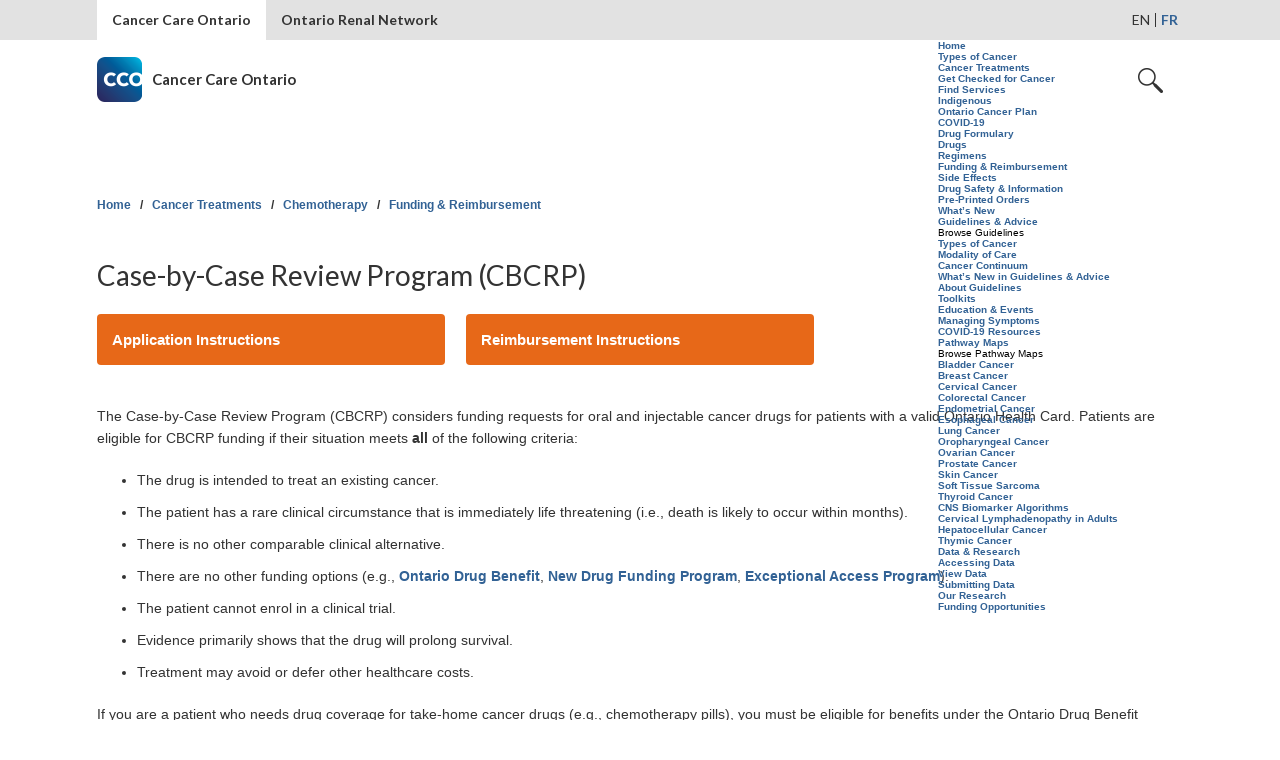

--- FILE ---
content_type: text/html; charset=utf-8
request_url: https://www.cancercareontario.ca/en/Funding/Case-by-Case_Review_Program
body_size: 21348
content:
<!DOCTYPE html>
<!--[if IEMobile 7]><html class="iem7"  lang="en" dir="ltr"><![endif]-->
<!--[if lte IE 6]><html class="lt-ie9 lt-ie8 lt-ie7"  lang="en" dir="ltr"><![endif]-->
<!--[if (IE 7)&(!IEMobile)]><html class="lt-ie9 lt-ie8"  lang="en" dir="ltr"><![endif]-->
<!--[if IE 8]><html class="lt-ie9"  lang="en" dir="ltr"><![endif]-->
<!--[if (gte IE 9)|(gt IEMobile 7)]><!--><html  lang="en" dir="ltr" prefix="fb: http://www.facebook.com/2008/fbml content: http://purl.org/rss/1.0/modules/content/ dc: http://purl.org/dc/terms/ foaf: http://xmlns.com/foaf/0.1/ rdfs: http://www.w3.org/2000/01/rdf-schema# sioc: http://rdfs.org/sioc/ns# sioct: http://rdfs.org/sioc/types# skos: http://www.w3.org/2004/02/skos/core# xsd: http://www.w3.org/2001/XMLSchema#"><!--<![endif]-->

<head>
  <meta charset="utf-8" /><script type="text/javascript">(window.NREUM||(NREUM={})).init={ajax:{deny_list:["bam.nr-data.net"]},feature_flags:["soft_nav"]};(window.NREUM||(NREUM={})).loader_config={licenseKey:"149a11a958",applicationID:"70693962",browserID:"70703323"};;/*! For license information please see nr-loader-rum-1.303.0.min.js.LICENSE.txt */
(()=>{var e,t,r={122:(e,t,r)=>{"use strict";r.d(t,{a:()=>i});var n=r(944);function i(e,t){try{if(!e||"object"!=typeof e)return(0,n.R)(3);if(!t||"object"!=typeof t)return(0,n.R)(4);const r=Object.create(Object.getPrototypeOf(t),Object.getOwnPropertyDescriptors(t)),a=0===Object.keys(r).length?e:r;for(let o in a)if(void 0!==e[o])try{if(null===e[o]){r[o]=null;continue}Array.isArray(e[o])&&Array.isArray(t[o])?r[o]=Array.from(new Set([...e[o],...t[o]])):"object"==typeof e[o]&&"object"==typeof t[o]?r[o]=i(e[o],t[o]):r[o]=e[o]}catch(e){r[o]||(0,n.R)(1,e)}return r}catch(e){(0,n.R)(2,e)}}},154:(e,t,r)=>{"use strict";r.d(t,{OF:()=>c,RI:()=>i,WN:()=>u,bv:()=>a,gm:()=>o,mw:()=>s,sb:()=>d});var n=r(863);const i="undefined"!=typeof window&&!!window.document,a="undefined"!=typeof WorkerGlobalScope&&("undefined"!=typeof self&&self instanceof WorkerGlobalScope&&self.navigator instanceof WorkerNavigator||"undefined"!=typeof globalThis&&globalThis instanceof WorkerGlobalScope&&globalThis.navigator instanceof WorkerNavigator),o=i?window:"undefined"!=typeof WorkerGlobalScope&&("undefined"!=typeof self&&self instanceof WorkerGlobalScope&&self||"undefined"!=typeof globalThis&&globalThis instanceof WorkerGlobalScope&&globalThis),s=Boolean("hidden"===o?.document?.visibilityState),c=/iPad|iPhone|iPod/.test(o.navigator?.userAgent),d=c&&"undefined"==typeof SharedWorker,u=((()=>{const e=o.navigator?.userAgent?.match(/Firefox[/\s](\d+\.\d+)/);Array.isArray(e)&&e.length>=2&&e[1]})(),Date.now()-(0,n.t)())},163:(e,t,r)=>{"use strict";r.d(t,{j:()=>E});var n=r(384),i=r(741);var a=r(555);r(860).K7.genericEvents;const o="experimental.resources",s="register",c=e=>{if(!e||"string"!=typeof e)return!1;try{document.createDocumentFragment().querySelector(e)}catch{return!1}return!0};var d=r(614),u=r(944),l=r(122);const f="[data-nr-mask]",g=e=>(0,l.a)(e,(()=>{const e={feature_flags:[],experimental:{allow_registered_children:!1,resources:!1},mask_selector:"*",block_selector:"[data-nr-block]",mask_input_options:{color:!1,date:!1,"datetime-local":!1,email:!1,month:!1,number:!1,range:!1,search:!1,tel:!1,text:!1,time:!1,url:!1,week:!1,textarea:!1,select:!1,password:!0}};return{ajax:{deny_list:void 0,block_internal:!0,enabled:!0,autoStart:!0},api:{get allow_registered_children(){return e.feature_flags.includes(s)||e.experimental.allow_registered_children},set allow_registered_children(t){e.experimental.allow_registered_children=t},duplicate_registered_data:!1},browser_consent_mode:{enabled:!1},distributed_tracing:{enabled:void 0,exclude_newrelic_header:void 0,cors_use_newrelic_header:void 0,cors_use_tracecontext_headers:void 0,allowed_origins:void 0},get feature_flags(){return e.feature_flags},set feature_flags(t){e.feature_flags=t},generic_events:{enabled:!0,autoStart:!0},harvest:{interval:30},jserrors:{enabled:!0,autoStart:!0},logging:{enabled:!0,autoStart:!0},metrics:{enabled:!0,autoStart:!0},obfuscate:void 0,page_action:{enabled:!0},page_view_event:{enabled:!0,autoStart:!0},page_view_timing:{enabled:!0,autoStart:!0},performance:{capture_marks:!1,capture_measures:!1,capture_detail:!0,resources:{get enabled(){return e.feature_flags.includes(o)||e.experimental.resources},set enabled(t){e.experimental.resources=t},asset_types:[],first_party_domains:[],ignore_newrelic:!0}},privacy:{cookies_enabled:!0},proxy:{assets:void 0,beacon:void 0},session:{expiresMs:d.wk,inactiveMs:d.BB},session_replay:{autoStart:!0,enabled:!1,preload:!1,sampling_rate:10,error_sampling_rate:100,collect_fonts:!1,inline_images:!1,fix_stylesheets:!0,mask_all_inputs:!0,get mask_text_selector(){return e.mask_selector},set mask_text_selector(t){c(t)?e.mask_selector="".concat(t,",").concat(f):""===t||null===t?e.mask_selector=f:(0,u.R)(5,t)},get block_class(){return"nr-block"},get ignore_class(){return"nr-ignore"},get mask_text_class(){return"nr-mask"},get block_selector(){return e.block_selector},set block_selector(t){c(t)?e.block_selector+=",".concat(t):""!==t&&(0,u.R)(6,t)},get mask_input_options(){return e.mask_input_options},set mask_input_options(t){t&&"object"==typeof t?e.mask_input_options={...t,password:!0}:(0,u.R)(7,t)}},session_trace:{enabled:!0,autoStart:!0},soft_navigations:{enabled:!0,autoStart:!0},spa:{enabled:!0,autoStart:!0},ssl:void 0,user_actions:{enabled:!0,elementAttributes:["id","className","tagName","type"]}}})());var p=r(154),h=r(324);let m=0;const v={buildEnv:h.F3,distMethod:h.Xs,version:h.xv,originTime:p.WN},b={consented:!1},y={appMetadata:{},get consented(){return this.session?.state?.consent||b.consented},set consented(e){b.consented=e},customTransaction:void 0,denyList:void 0,disabled:!1,harvester:void 0,isolatedBacklog:!1,isRecording:!1,loaderType:void 0,maxBytes:3e4,obfuscator:void 0,onerror:void 0,ptid:void 0,releaseIds:{},session:void 0,timeKeeper:void 0,registeredEntities:[],jsAttributesMetadata:{bytes:0},get harvestCount(){return++m}},_=e=>{const t=(0,l.a)(e,y),r=Object.keys(v).reduce((e,t)=>(e[t]={value:v[t],writable:!1,configurable:!0,enumerable:!0},e),{});return Object.defineProperties(t,r)};var w=r(701);const x=e=>{const t=e.startsWith("http");e+="/",r.p=t?e:"https://"+e};var S=r(836),k=r(241);const R={accountID:void 0,trustKey:void 0,agentID:void 0,licenseKey:void 0,applicationID:void 0,xpid:void 0},A=e=>(0,l.a)(e,R),T=new Set;function E(e,t={},r,o){let{init:s,info:c,loader_config:d,runtime:u={},exposed:l=!0}=t;if(!c){const e=(0,n.pV)();s=e.init,c=e.info,d=e.loader_config}e.init=g(s||{}),e.loader_config=A(d||{}),c.jsAttributes??={},p.bv&&(c.jsAttributes.isWorker=!0),e.info=(0,a.D)(c);const f=e.init,h=[c.beacon,c.errorBeacon];T.has(e.agentIdentifier)||(f.proxy.assets&&(x(f.proxy.assets),h.push(f.proxy.assets)),f.proxy.beacon&&h.push(f.proxy.beacon),e.beacons=[...h],function(e){const t=(0,n.pV)();Object.getOwnPropertyNames(i.W.prototype).forEach(r=>{const n=i.W.prototype[r];if("function"!=typeof n||"constructor"===n)return;let a=t[r];e[r]&&!1!==e.exposed&&"micro-agent"!==e.runtime?.loaderType&&(t[r]=(...t)=>{const n=e[r](...t);return a?a(...t):n})})}(e),(0,n.US)("activatedFeatures",w.B),e.runSoftNavOverSpa&&=!0===f.soft_navigations.enabled&&f.feature_flags.includes("soft_nav")),u.denyList=[...f.ajax.deny_list||[],...f.ajax.block_internal?h:[]],u.ptid=e.agentIdentifier,u.loaderType=r,e.runtime=_(u),T.has(e.agentIdentifier)||(e.ee=S.ee.get(e.agentIdentifier),e.exposed=l,(0,k.W)({agentIdentifier:e.agentIdentifier,drained:!!w.B?.[e.agentIdentifier],type:"lifecycle",name:"initialize",feature:void 0,data:e.config})),T.add(e.agentIdentifier)}},234:(e,t,r)=>{"use strict";r.d(t,{W:()=>a});var n=r(836),i=r(687);class a{constructor(e,t){this.agentIdentifier=e,this.ee=n.ee.get(e),this.featureName=t,this.blocked=!1}deregisterDrain(){(0,i.x3)(this.agentIdentifier,this.featureName)}}},241:(e,t,r)=>{"use strict";r.d(t,{W:()=>a});var n=r(154);const i="newrelic";function a(e={}){try{n.gm.dispatchEvent(new CustomEvent(i,{detail:e}))}catch(e){}}},261:(e,t,r)=>{"use strict";r.d(t,{$9:()=>d,BL:()=>s,CH:()=>g,Dl:()=>_,Fw:()=>y,PA:()=>m,Pl:()=>n,Pv:()=>k,Tb:()=>l,U2:()=>a,V1:()=>S,Wb:()=>x,bt:()=>b,cD:()=>v,d3:()=>w,dT:()=>c,eY:()=>p,fF:()=>f,hG:()=>i,k6:()=>o,nb:()=>h,o5:()=>u});const n="api-",i="addPageAction",a="addToTrace",o="addRelease",s="finished",c="interaction",d="log",u="noticeError",l="pauseReplay",f="recordCustomEvent",g="recordReplay",p="register",h="setApplicationVersion",m="setCurrentRouteName",v="setCustomAttribute",b="setErrorHandler",y="setPageViewName",_="setUserId",w="start",x="wrapLogger",S="measure",k="consent"},289:(e,t,r)=>{"use strict";r.d(t,{GG:()=>a,Qr:()=>s,sB:()=>o});var n=r(878);function i(){return"undefined"==typeof document||"complete"===document.readyState}function a(e,t){if(i())return e();(0,n.sp)("load",e,t)}function o(e){if(i())return e();(0,n.DD)("DOMContentLoaded",e)}function s(e){if(i())return e();(0,n.sp)("popstate",e)}},324:(e,t,r)=>{"use strict";r.d(t,{F3:()=>i,Xs:()=>a,xv:()=>n});const n="1.303.0",i="PROD",a="CDN"},374:(e,t,r)=>{r.nc=(()=>{try{return document?.currentScript?.nonce}catch(e){}return""})()},384:(e,t,r)=>{"use strict";r.d(t,{NT:()=>o,US:()=>u,Zm:()=>s,bQ:()=>d,dV:()=>c,pV:()=>l});var n=r(154),i=r(863),a=r(910);const o={beacon:"bam.nr-data.net",errorBeacon:"bam.nr-data.net"};function s(){return n.gm.NREUM||(n.gm.NREUM={}),void 0===n.gm.newrelic&&(n.gm.newrelic=n.gm.NREUM),n.gm.NREUM}function c(){let e=s();return e.o||(e.o={ST:n.gm.setTimeout,SI:n.gm.setImmediate||n.gm.setInterval,CT:n.gm.clearTimeout,XHR:n.gm.XMLHttpRequest,REQ:n.gm.Request,EV:n.gm.Event,PR:n.gm.Promise,MO:n.gm.MutationObserver,FETCH:n.gm.fetch,WS:n.gm.WebSocket},(0,a.i)(...Object.values(e.o))),e}function d(e,t){let r=s();r.initializedAgents??={},t.initializedAt={ms:(0,i.t)(),date:new Date},r.initializedAgents[e]=t}function u(e,t){s()[e]=t}function l(){return function(){let e=s();const t=e.info||{};e.info={beacon:o.beacon,errorBeacon:o.errorBeacon,...t}}(),function(){let e=s();const t=e.init||{};e.init={...t}}(),c(),function(){let e=s();const t=e.loader_config||{};e.loader_config={...t}}(),s()}},389:(e,t,r)=>{"use strict";function n(e,t=500,r={}){const n=r?.leading||!1;let i;return(...r)=>{n&&void 0===i&&(e.apply(this,r),i=setTimeout(()=>{i=clearTimeout(i)},t)),n||(clearTimeout(i),i=setTimeout(()=>{e.apply(this,r)},t))}}function i(e){let t=!1;return(...r)=>{t||(t=!0,e.apply(this,r))}}r.d(t,{J:()=>i,s:()=>n})},555:(e,t,r)=>{"use strict";r.d(t,{D:()=>s,f:()=>o});var n=r(384),i=r(122);const a={beacon:n.NT.beacon,errorBeacon:n.NT.errorBeacon,licenseKey:void 0,applicationID:void 0,sa:void 0,queueTime:void 0,applicationTime:void 0,ttGuid:void 0,user:void 0,account:void 0,product:void 0,extra:void 0,jsAttributes:{},userAttributes:void 0,atts:void 0,transactionName:void 0,tNamePlain:void 0};function o(e){try{return!!e.licenseKey&&!!e.errorBeacon&&!!e.applicationID}catch(e){return!1}}const s=e=>(0,i.a)(e,a)},566:(e,t,r)=>{"use strict";r.d(t,{LA:()=>s,bz:()=>o});var n=r(154);const i="xxxxxxxx-xxxx-4xxx-yxxx-xxxxxxxxxxxx";function a(e,t){return e?15&e[t]:16*Math.random()|0}function o(){const e=n.gm?.crypto||n.gm?.msCrypto;let t,r=0;return e&&e.getRandomValues&&(t=e.getRandomValues(new Uint8Array(30))),i.split("").map(e=>"x"===e?a(t,r++).toString(16):"y"===e?(3&a()|8).toString(16):e).join("")}function s(e){const t=n.gm?.crypto||n.gm?.msCrypto;let r,i=0;t&&t.getRandomValues&&(r=t.getRandomValues(new Uint8Array(e)));const o=[];for(var s=0;s<e;s++)o.push(a(r,i++).toString(16));return o.join("")}},606:(e,t,r)=>{"use strict";r.d(t,{i:()=>a});var n=r(908);a.on=o;var i=a.handlers={};function a(e,t,r,a){o(a||n.d,i,e,t,r)}function o(e,t,r,i,a){a||(a="feature"),e||(e=n.d);var o=t[a]=t[a]||{};(o[r]=o[r]||[]).push([e,i])}},607:(e,t,r)=>{"use strict";r.d(t,{W:()=>n});const n=(0,r(566).bz)()},614:(e,t,r)=>{"use strict";r.d(t,{BB:()=>o,H3:()=>n,g:()=>d,iL:()=>c,tS:()=>s,uh:()=>i,wk:()=>a});const n="NRBA",i="SESSION",a=144e5,o=18e5,s={STARTED:"session-started",PAUSE:"session-pause",RESET:"session-reset",RESUME:"session-resume",UPDATE:"session-update"},c={SAME_TAB:"same-tab",CROSS_TAB:"cross-tab"},d={OFF:0,FULL:1,ERROR:2}},630:(e,t,r)=>{"use strict";r.d(t,{T:()=>n});const n=r(860).K7.pageViewEvent},646:(e,t,r)=>{"use strict";r.d(t,{y:()=>n});class n{constructor(e){this.contextId=e}}},687:(e,t,r)=>{"use strict";r.d(t,{Ak:()=>d,Ze:()=>f,x3:()=>u});var n=r(241),i=r(836),a=r(606),o=r(860),s=r(646);const c={};function d(e,t){const r={staged:!1,priority:o.P3[t]||0};l(e),c[e].get(t)||c[e].set(t,r)}function u(e,t){e&&c[e]&&(c[e].get(t)&&c[e].delete(t),p(e,t,!1),c[e].size&&g(e))}function l(e){if(!e)throw new Error("agentIdentifier required");c[e]||(c[e]=new Map)}function f(e="",t="feature",r=!1){if(l(e),!e||!c[e].get(t)||r)return p(e,t);c[e].get(t).staged=!0,g(e)}function g(e){const t=Array.from(c[e]);t.every(([e,t])=>t.staged)&&(t.sort((e,t)=>e[1].priority-t[1].priority),t.forEach(([t])=>{c[e].delete(t),p(e,t)}))}function p(e,t,r=!0){const o=e?i.ee.get(e):i.ee,c=a.i.handlers;if(!o.aborted&&o.backlog&&c){if((0,n.W)({agentIdentifier:e,type:"lifecycle",name:"drain",feature:t}),r){const e=o.backlog[t],r=c[t];if(r){for(let t=0;e&&t<e.length;++t)h(e[t],r);Object.entries(r).forEach(([e,t])=>{Object.values(t||{}).forEach(t=>{t[0]?.on&&t[0]?.context()instanceof s.y&&t[0].on(e,t[1])})})}}o.isolatedBacklog||delete c[t],o.backlog[t]=null,o.emit("drain-"+t,[])}}function h(e,t){var r=e[1];Object.values(t[r]||{}).forEach(t=>{var r=e[0];if(t[0]===r){var n=t[1],i=e[3],a=e[2];n.apply(i,a)}})}},699:(e,t,r)=>{"use strict";r.d(t,{It:()=>a,KC:()=>s,No:()=>i,qh:()=>o});var n=r(860);const i=16e3,a=1e6,o="SESSION_ERROR",s={[n.K7.logging]:!0,[n.K7.genericEvents]:!1,[n.K7.jserrors]:!1,[n.K7.ajax]:!1}},701:(e,t,r)=>{"use strict";r.d(t,{B:()=>a,t:()=>o});var n=r(241);const i=new Set,a={};function o(e,t){const r=t.agentIdentifier;a[r]??={},e&&"object"==typeof e&&(i.has(r)||(t.ee.emit("rumresp",[e]),a[r]=e,i.add(r),(0,n.W)({agentIdentifier:r,loaded:!0,drained:!0,type:"lifecycle",name:"load",feature:void 0,data:e})))}},741:(e,t,r)=>{"use strict";r.d(t,{W:()=>a});var n=r(944),i=r(261);class a{#e(e,...t){if(this[e]!==a.prototype[e])return this[e](...t);(0,n.R)(35,e)}addPageAction(e,t){return this.#e(i.hG,e,t)}register(e){return this.#e(i.eY,e)}recordCustomEvent(e,t){return this.#e(i.fF,e,t)}setPageViewName(e,t){return this.#e(i.Fw,e,t)}setCustomAttribute(e,t,r){return this.#e(i.cD,e,t,r)}noticeError(e,t){return this.#e(i.o5,e,t)}setUserId(e){return this.#e(i.Dl,e)}setApplicationVersion(e){return this.#e(i.nb,e)}setErrorHandler(e){return this.#e(i.bt,e)}addRelease(e,t){return this.#e(i.k6,e,t)}log(e,t){return this.#e(i.$9,e,t)}start(){return this.#e(i.d3)}finished(e){return this.#e(i.BL,e)}recordReplay(){return this.#e(i.CH)}pauseReplay(){return this.#e(i.Tb)}addToTrace(e){return this.#e(i.U2,e)}setCurrentRouteName(e){return this.#e(i.PA,e)}interaction(e){return this.#e(i.dT,e)}wrapLogger(e,t,r){return this.#e(i.Wb,e,t,r)}measure(e,t){return this.#e(i.V1,e,t)}consent(e){return this.#e(i.Pv,e)}}},773:(e,t,r)=>{"use strict";r.d(t,{z_:()=>a,XG:()=>s,TZ:()=>n,rs:()=>i,xV:()=>o});r(154),r(566),r(384);const n=r(860).K7.metrics,i="sm",a="cm",o="storeSupportabilityMetrics",s="storeEventMetrics"},782:(e,t,r)=>{"use strict";r.d(t,{T:()=>n});const n=r(860).K7.pageViewTiming},836:(e,t,r)=>{"use strict";r.d(t,{P:()=>s,ee:()=>c});var n=r(384),i=r(990),a=r(646),o=r(607);const s="nr@context:".concat(o.W),c=function e(t,r){var n={},o={},u={},l=!1;try{l=16===r.length&&d.initializedAgents?.[r]?.runtime.isolatedBacklog}catch(e){}var f={on:p,addEventListener:p,removeEventListener:function(e,t){var r=n[e];if(!r)return;for(var i=0;i<r.length;i++)r[i]===t&&r.splice(i,1)},emit:function(e,r,n,i,a){!1!==a&&(a=!0);if(c.aborted&&!i)return;t&&a&&t.emit(e,r,n);var s=g(n);h(e).forEach(e=>{e.apply(s,r)});var d=v()[o[e]];d&&d.push([f,e,r,s]);return s},get:m,listeners:h,context:g,buffer:function(e,t){const r=v();if(t=t||"feature",f.aborted)return;Object.entries(e||{}).forEach(([e,n])=>{o[n]=t,t in r||(r[t]=[])})},abort:function(){f._aborted=!0,Object.keys(f.backlog).forEach(e=>{delete f.backlog[e]})},isBuffering:function(e){return!!v()[o[e]]},debugId:r,backlog:l?{}:t&&"object"==typeof t.backlog?t.backlog:{},isolatedBacklog:l};return Object.defineProperty(f,"aborted",{get:()=>{let e=f._aborted||!1;return e||(t&&(e=t.aborted),e)}}),f;function g(e){return e&&e instanceof a.y?e:e?(0,i.I)(e,s,()=>new a.y(s)):new a.y(s)}function p(e,t){n[e]=h(e).concat(t)}function h(e){return n[e]||[]}function m(t){return u[t]=u[t]||e(f,t)}function v(){return f.backlog}}(void 0,"globalEE"),d=(0,n.Zm)();d.ee||(d.ee=c)},843:(e,t,r)=>{"use strict";r.d(t,{u:()=>i});var n=r(878);function i(e,t=!1,r,i){(0,n.DD)("visibilitychange",function(){if(t)return void("hidden"===document.visibilityState&&e());e(document.visibilityState)},r,i)}},860:(e,t,r)=>{"use strict";r.d(t,{$J:()=>u,K7:()=>c,P3:()=>d,XX:()=>i,Yy:()=>s,df:()=>a,qY:()=>n,v4:()=>o});const n="events",i="jserrors",a="browser/blobs",o="rum",s="browser/logs",c={ajax:"ajax",genericEvents:"generic_events",jserrors:i,logging:"logging",metrics:"metrics",pageAction:"page_action",pageViewEvent:"page_view_event",pageViewTiming:"page_view_timing",sessionReplay:"session_replay",sessionTrace:"session_trace",softNav:"soft_navigations",spa:"spa"},d={[c.pageViewEvent]:1,[c.pageViewTiming]:2,[c.metrics]:3,[c.jserrors]:4,[c.spa]:5,[c.ajax]:6,[c.sessionTrace]:7,[c.softNav]:8,[c.sessionReplay]:9,[c.logging]:10,[c.genericEvents]:11},u={[c.pageViewEvent]:o,[c.pageViewTiming]:n,[c.ajax]:n,[c.spa]:n,[c.softNav]:n,[c.metrics]:i,[c.jserrors]:i,[c.sessionTrace]:a,[c.sessionReplay]:a,[c.logging]:s,[c.genericEvents]:"ins"}},863:(e,t,r)=>{"use strict";function n(){return Math.floor(performance.now())}r.d(t,{t:()=>n})},878:(e,t,r)=>{"use strict";function n(e,t){return{capture:e,passive:!1,signal:t}}function i(e,t,r=!1,i){window.addEventListener(e,t,n(r,i))}function a(e,t,r=!1,i){document.addEventListener(e,t,n(r,i))}r.d(t,{DD:()=>a,jT:()=>n,sp:()=>i})},908:(e,t,r)=>{"use strict";r.d(t,{d:()=>n,p:()=>i});var n=r(836).ee.get("handle");function i(e,t,r,i,a){a?(a.buffer([e],i),a.emit(e,t,r)):(n.buffer([e],i),n.emit(e,t,r))}},910:(e,t,r)=>{"use strict";r.d(t,{i:()=>a});var n=r(944);const i=new Map;function a(...e){return e.every(e=>{if(i.has(e))return i.get(e);const t="function"==typeof e&&e.toString().includes("[native code]");return t||(0,n.R)(64,e?.name||e?.toString()),i.set(e,t),t})}},944:(e,t,r)=>{"use strict";r.d(t,{R:()=>i});var n=r(241);function i(e,t){"function"==typeof console.debug&&(console.debug("New Relic Warning: https://github.com/newrelic/newrelic-browser-agent/blob/main/docs/warning-codes.md#".concat(e),t),(0,n.W)({agentIdentifier:null,drained:null,type:"data",name:"warn",feature:"warn",data:{code:e,secondary:t}}))}},990:(e,t,r)=>{"use strict";r.d(t,{I:()=>i});var n=Object.prototype.hasOwnProperty;function i(e,t,r){if(n.call(e,t))return e[t];var i=r();if(Object.defineProperty&&Object.keys)try{return Object.defineProperty(e,t,{value:i,writable:!0,enumerable:!1}),i}catch(e){}return e[t]=i,i}}},n={};function i(e){var t=n[e];if(void 0!==t)return t.exports;var a=n[e]={exports:{}};return r[e](a,a.exports,i),a.exports}i.m=r,i.d=(e,t)=>{for(var r in t)i.o(t,r)&&!i.o(e,r)&&Object.defineProperty(e,r,{enumerable:!0,get:t[r]})},i.f={},i.e=e=>Promise.all(Object.keys(i.f).reduce((t,r)=>(i.f[r](e,t),t),[])),i.u=e=>"nr-rum-1.303.0.min.js",i.o=(e,t)=>Object.prototype.hasOwnProperty.call(e,t),e={},t="NRBA-1.303.0.PROD:",i.l=(r,n,a,o)=>{if(e[r])e[r].push(n);else{var s,c;if(void 0!==a)for(var d=document.getElementsByTagName("script"),u=0;u<d.length;u++){var l=d[u];if(l.getAttribute("src")==r||l.getAttribute("data-webpack")==t+a){s=l;break}}if(!s){c=!0;var f={296:"sha512-DjFbtykbDCyUDGsp+l/dYhH0LhW/Jv9sDnc+aleTRmpV1ZRfyOeip4Sv4USz3Fk0DZCWshsM7d24cTr9Xf3L/A=="};(s=document.createElement("script")).charset="utf-8",i.nc&&s.setAttribute("nonce",i.nc),s.setAttribute("data-webpack",t+a),s.src=r,0!==s.src.indexOf(window.location.origin+"/")&&(s.crossOrigin="anonymous"),f[o]&&(s.integrity=f[o])}e[r]=[n];var g=(t,n)=>{s.onerror=s.onload=null,clearTimeout(p);var i=e[r];if(delete e[r],s.parentNode&&s.parentNode.removeChild(s),i&&i.forEach(e=>e(n)),t)return t(n)},p=setTimeout(g.bind(null,void 0,{type:"timeout",target:s}),12e4);s.onerror=g.bind(null,s.onerror),s.onload=g.bind(null,s.onload),c&&document.head.appendChild(s)}},i.r=e=>{"undefined"!=typeof Symbol&&Symbol.toStringTag&&Object.defineProperty(e,Symbol.toStringTag,{value:"Module"}),Object.defineProperty(e,"__esModule",{value:!0})},i.p="https://js-agent.newrelic.com/",(()=>{var e={374:0,840:0};i.f.j=(t,r)=>{var n=i.o(e,t)?e[t]:void 0;if(0!==n)if(n)r.push(n[2]);else{var a=new Promise((r,i)=>n=e[t]=[r,i]);r.push(n[2]=a);var o=i.p+i.u(t),s=new Error;i.l(o,r=>{if(i.o(e,t)&&(0!==(n=e[t])&&(e[t]=void 0),n)){var a=r&&("load"===r.type?"missing":r.type),o=r&&r.target&&r.target.src;s.message="Loading chunk "+t+" failed.\n("+a+": "+o+")",s.name="ChunkLoadError",s.type=a,s.request=o,n[1](s)}},"chunk-"+t,t)}};var t=(t,r)=>{var n,a,[o,s,c]=r,d=0;if(o.some(t=>0!==e[t])){for(n in s)i.o(s,n)&&(i.m[n]=s[n]);if(c)c(i)}for(t&&t(r);d<o.length;d++)a=o[d],i.o(e,a)&&e[a]&&e[a][0](),e[a]=0},r=self["webpackChunk:NRBA-1.303.0.PROD"]=self["webpackChunk:NRBA-1.303.0.PROD"]||[];r.forEach(t.bind(null,0)),r.push=t.bind(null,r.push.bind(r))})(),(()=>{"use strict";i(374);var e=i(566),t=i(741);class r extends t.W{agentIdentifier=(0,e.LA)(16)}var n=i(860);const a=Object.values(n.K7);var o=i(163);var s=i(908),c=i(863),d=i(261),u=i(241),l=i(944),f=i(701),g=i(773);function p(e,t,i,a){const o=a||i;!o||o[e]&&o[e]!==r.prototype[e]||(o[e]=function(){(0,s.p)(g.xV,["API/"+e+"/called"],void 0,n.K7.metrics,i.ee),(0,u.W)({agentIdentifier:i.agentIdentifier,drained:!!f.B?.[i.agentIdentifier],type:"data",name:"api",feature:d.Pl+e,data:{}});try{return t.apply(this,arguments)}catch(e){(0,l.R)(23,e)}})}function h(e,t,r,n,i){const a=e.info;null===r?delete a.jsAttributes[t]:a.jsAttributes[t]=r,(i||null===r)&&(0,s.p)(d.Pl+n,[(0,c.t)(),t,r],void 0,"session",e.ee)}var m=i(687),v=i(234),b=i(289),y=i(154),_=i(384);const w=e=>y.RI&&!0===e?.privacy.cookies_enabled;function x(e){return!!(0,_.dV)().o.MO&&w(e)&&!0===e?.session_trace.enabled}var S=i(389),k=i(699);class R extends v.W{constructor(e,t){super(e.agentIdentifier,t),this.agentRef=e,this.abortHandler=void 0,this.featAggregate=void 0,this.loadedSuccessfully=void 0,this.onAggregateImported=new Promise(e=>{this.loadedSuccessfully=e}),this.deferred=Promise.resolve(),!1===e.init[this.featureName].autoStart?this.deferred=new Promise((t,r)=>{this.ee.on("manual-start-all",(0,S.J)(()=>{(0,m.Ak)(e.agentIdentifier,this.featureName),t()}))}):(0,m.Ak)(e.agentIdentifier,t)}importAggregator(e,t,r={}){if(this.featAggregate)return;const n=async()=>{let n;await this.deferred;try{if(w(e.init)){const{setupAgentSession:t}=await i.e(296).then(i.bind(i,305));n=t(e)}}catch(e){(0,l.R)(20,e),this.ee.emit("internal-error",[e]),(0,s.p)(k.qh,[e],void 0,this.featureName,this.ee)}try{if(!this.#t(this.featureName,n,e.init))return(0,m.Ze)(this.agentIdentifier,this.featureName),void this.loadedSuccessfully(!1);const{Aggregate:i}=await t();this.featAggregate=new i(e,r),e.runtime.harvester.initializedAggregates.push(this.featAggregate),this.loadedSuccessfully(!0)}catch(e){(0,l.R)(34,e),this.abortHandler?.(),(0,m.Ze)(this.agentIdentifier,this.featureName,!0),this.loadedSuccessfully(!1),this.ee&&this.ee.abort()}};y.RI?(0,b.GG)(()=>n(),!0):n()}#t(e,t,r){if(this.blocked)return!1;switch(e){case n.K7.sessionReplay:return x(r)&&!!t;case n.K7.sessionTrace:return!!t;default:return!0}}}var A=i(630),T=i(614);class E extends R{static featureName=A.T;constructor(e){var t;super(e,A.T),this.setupInspectionEvents(e.agentIdentifier),t=e,p(d.Fw,function(e,r){"string"==typeof e&&("/"!==e.charAt(0)&&(e="/"+e),t.runtime.customTransaction=(r||"http://custom.transaction")+e,(0,s.p)(d.Pl+d.Fw,[(0,c.t)()],void 0,void 0,t.ee))},t),this.importAggregator(e,()=>i.e(296).then(i.bind(i,108)))}setupInspectionEvents(e){const t=(t,r)=>{t&&(0,u.W)({agentIdentifier:e,timeStamp:t.timeStamp,loaded:"complete"===t.target.readyState,type:"window",name:r,data:t.target.location+""})};(0,b.sB)(e=>{t(e,"DOMContentLoaded")}),(0,b.GG)(e=>{t(e,"load")}),(0,b.Qr)(e=>{t(e,"navigate")}),this.ee.on(T.tS.UPDATE,(t,r)=>{(0,u.W)({agentIdentifier:e,type:"lifecycle",name:"session",data:r})})}}var N=i(843),j=i(878),I=i(782);class P extends R{static featureName=I.T;constructor(e){super(e,I.T),y.RI&&((0,N.u)(()=>(0,s.p)("docHidden",[(0,c.t)()],void 0,I.T,this.ee),!0),(0,j.sp)("pagehide",()=>(0,s.p)("winPagehide",[(0,c.t)()],void 0,I.T,this.ee)),this.importAggregator(e,()=>i.e(296).then(i.bind(i,350))))}}class O extends R{static featureName=g.TZ;constructor(e){super(e,g.TZ),y.RI&&document.addEventListener("securitypolicyviolation",e=>{(0,s.p)(g.xV,["Generic/CSPViolation/Detected"],void 0,this.featureName,this.ee)}),this.importAggregator(e,()=>i.e(296).then(i.bind(i,623)))}}new class extends r{constructor(e){var t;(super(),y.gm)?(this.features={},(0,_.bQ)(this.agentIdentifier,this),this.desiredFeatures=new Set(e.features||[]),this.desiredFeatures.add(E),this.runSoftNavOverSpa=[...this.desiredFeatures].some(e=>e.featureName===n.K7.softNav),(0,o.j)(this,e,e.loaderType||"agent"),t=this,p(d.cD,function(e,r,n=!1){if("string"==typeof e){if(["string","number","boolean"].includes(typeof r)||null===r)return h(t,e,r,d.cD,n);(0,l.R)(40,typeof r)}else(0,l.R)(39,typeof e)},t),function(e){p(d.Dl,function(t){if("string"==typeof t||null===t)return h(e,"enduser.id",t,d.Dl,!0);(0,l.R)(41,typeof t)},e)}(this),function(e){p(d.nb,function(t){if("string"==typeof t||null===t)return h(e,"application.version",t,d.nb,!1);(0,l.R)(42,typeof t)},e)}(this),function(e){p(d.d3,function(){e.ee.emit("manual-start-all")},e)}(this),function(e){p(d.Pv,function(t=!0){if("boolean"==typeof t){if((0,s.p)(d.Pl+d.Pv,[t],void 0,"session",e.ee),e.runtime.consented=t,t){const t=e.features.page_view_event;t.onAggregateImported.then(e=>{const r=t.featAggregate;e&&!r.sentRum&&r.sendRum()})}}else(0,l.R)(65,typeof t)},e)}(this),this.run()):(0,l.R)(21)}get config(){return{info:this.info,init:this.init,loader_config:this.loader_config,runtime:this.runtime}}get api(){return this}run(){try{const e=function(e){const t={};return a.forEach(r=>{t[r]=!!e[r]?.enabled}),t}(this.init),t=[...this.desiredFeatures];t.sort((e,t)=>n.P3[e.featureName]-n.P3[t.featureName]),t.forEach(t=>{if(!e[t.featureName]&&t.featureName!==n.K7.pageViewEvent)return;if(this.runSoftNavOverSpa&&t.featureName===n.K7.spa)return;if(!this.runSoftNavOverSpa&&t.featureName===n.K7.softNav)return;const r=function(e){switch(e){case n.K7.ajax:return[n.K7.jserrors];case n.K7.sessionTrace:return[n.K7.ajax,n.K7.pageViewEvent];case n.K7.sessionReplay:return[n.K7.sessionTrace];case n.K7.pageViewTiming:return[n.K7.pageViewEvent];default:return[]}}(t.featureName).filter(e=>!(e in this.features));r.length>0&&(0,l.R)(36,{targetFeature:t.featureName,missingDependencies:r}),this.features[t.featureName]=new t(this)})}catch(e){(0,l.R)(22,e);for(const e in this.features)this.features[e].abortHandler?.();const t=(0,_.Zm)();delete t.initializedAgents[this.agentIdentifier]?.features,delete this.sharedAggregator;return t.ee.get(this.agentIdentifier).abort(),!1}}}({features:[E,P,O],loaderType:"lite"})})()})();</script>
<script src="https://www.google.com/recaptcha/api.js?hl=en" async="async" defer="defer"></script>
<link rel="shortcut icon" href="https://www.cancercareontario.ca/sites/ccocancercare/themes/CCOp2/favicon.ico" type="image/vnd.microsoft.icon" />
  <title>Case-by-Case Review Program (CBCRP) | Cancer Care Ontario</title>

      <meta name="MobileOptimized" content="width">
    <meta name="HandheldFriendly" content="true">
    <meta name="viewport" content="width=device-width, initial-scale=1">
    <!--[if IEMobile]><meta http-equiv="cleartype" content="on"><![endif]-->

  <link rel="stylesheet" href="https://www.cancercareontario.ca/sites/ccocancercare/files/css/css_lQaZfjVpwP_oGNqdtWCSpJT1EMqXdMiU84ekLLxQnc4.css" media="all" />
<link rel="stylesheet" href="https://www.cancercareontario.ca/sites/ccocancercare/files/css/css_YSsVIePBYI0RSHuq2uWSJaeLjdHfiJXJh87KQeucWjU.css" media="all" />
<link rel="stylesheet" href="https://www.cancercareontario.ca/sites/ccocancercare/files/css/css_C84GftlVAZ2N83ASAXSuBmZ5G0kmdohKjfiWdvLoUDk.css" media="all" />
<link rel="stylesheet" href="https://www.cancercareontario.ca/sites/ccocancercare/files/css/css__G-wsaVqcr_Auidi4RQ-_D9RqZ4YbSd5oxR4VoMRy9E.css" media="all" />
  <script src="https://www.cancercareontario.ca/sites/ccocancercare/files/js/js_Vh60KcznXhmt8ezXOLkhE5k0aEw2o_hde-0HG-PQX_0.js"></script>
<script src="https://www.cancercareontario.ca/sites/ccocancercare/files/js/js_Pt6OpwTd6jcHLRIjrE-eSPLWMxWDkcyYrPTIrXDSON0.js"></script>
<script src="https://www.cancercareontario.ca/sites/ccocancercare/files/js/js_CVvF_uVB-grwdScGmugDEVwm6HrzIgGQiCVkqylKZyg.js"></script>
<script src="https://www.cancercareontario.ca/sites/ccocancercare/files/js/js_H4cLI1G_0G_POVnWiEdfJq6oSwOGf24qJnZVrlNaKxg.js"></script>
<script src="https://www.cancercareontario.ca/sites/ccocancercare/files/js/js_f8-14TTfv25kLKamun1KDKvR74J7OIKoJcyAMehzTq8.js"></script>
<script src="https://www.cancercareontario.ca/sites/ccocancercare/files/googleanalytics/js?t5y004"></script>
<script>window.dataLayer = window.dataLayer || [];function gtag(){dataLayer.push(arguments)};gtag("js", new Date());gtag("set", "developer_id.dMDhkMT", true);gtag("config", "UA-84739652-1", {"groups":"default","anonymize_ip":true});gtag("config", "G-281F8E7520", {"groups":"default","anonymize_ip":true});</script>
<script>jQuery.extend(Drupal.settings, { "pathToTheme": "sites/ccocancercare/themes/CCOp2" });</script>
<script src="https://www.cancercareontario.ca/sites/ccocancercare/files/js/js_5DkDnEAdZkn-1ULjQpR4piXn7n_REEyVSkwbcEcsW3I.js"></script>
<script src="https://www.cancercareontario.ca/sites/ccocancercare/files/js/js_SEc0QwWLgcQhnDvvVknD6JnHCJwQde3H2FT0mudSHJU.js"></script>
<script>jQuery.extend(Drupal.settings, {"basePath":"\/","pathPrefix":"en\/","setHasJsCookie":0,"ajaxPageState":{"theme":"CCOp2","theme_token":"67F7P9C8mn5woL-fTOBuVwltjmGY0iNvUy4AWCSHkN0","jquery_version":"1.12","jquery_version_token":"KtR-CJueV7IImXuullmcueUuyo32NKLE6I-U--CojpA","css":{"modules\/system\/system.base.css":1,"modules\/system\/system.menus.css":1,"modules\/system\/system.messages.css":1,"modules\/system\/system.theme.css":1,"modules\/aggregator\/aggregator.css":1,"sites\/all\/modules\/contrib\/colorbox_node\/colorbox_node.css":1,"modules\/comment\/comment.css":1,"modules\/field\/theme\/field.css":1,"modules\/node\/node.css":1,"sites\/all\/modules\/contrib\/search\/search.css":1,"sites\/all\/modules\/contrib\/site_alert\/css\/site-alert.css":1,"sites\/all\/modules\/contrib\/unlimitedfield_remove\/unlimitedfield_remove.css":1,"modules\/user\/user.css":1,"sites\/all\/modules\/contrib\/views\/css\/views.css":1,"sites\/all\/modules\/contrib\/ckeditor_image2\/ckeditor_image2.theme.css":1,"sites\/all\/modules\/contrib\/ckeditor_image2\/ckeditor_image2.responsive.css":1,"sites\/all\/modules\/contrib\/colorbox\/styles\/default\/colorbox_style.css":1,"sites\/all\/modules\/contrib\/ctools\/css\/ctools.css":1,"sites\/all\/modules\/contrib\/easychart\/modules\/easychart_wysiwyg\/plugins\/css\/plugin.css":1,"public:\/\/css\/menu_icons.css":1,"sites\/all\/modules\/contrib\/panels\/css\/panels.css":1,"sites\/all\/modules\/contrib\/tagclouds\/tagclouds.css":1,"sites\/all\/libraries\/erta\/css\/easy-responsive-tabs.css":1,"sites\/all\/modules\/contrib\/field_collection\/field_collection.theme.css":1,"public:\/\/honeypot\/honeypot.css":1,"sites\/all\/modules\/contrib\/webform\/css\/webform.css":1,"modules\/locale\/locale.css":1,"sites\/ccocancercare\/themes\/CCOp2\/system.menus.css":1,"sites\/ccocancercare\/themes\/CCOp2\/system.messages.css":1,"sites\/ccocancercare\/themes\/CCOp2\/system.theme.css":1,"sites\/ccocancercare\/themes\/CCOp2\/css\/styles.css":1,"sites\/ccocancercare\/themes\/CCOp2\/less\/main.css.less":1,"sites\/ccocancercare\/themes\/CCOp2\/css\/flexslider\/flexslider.css":1},"js":{"sites\/all\/modules\/contrib\/addthis\/addthis.js":1,"\/\/s7.addthis.com\/js\/300\/addthis_widget.js":1,"public:\/\/google_tag\/language\/google_tag.en.script.js":1,"sites\/all\/modules\/contrib\/jquery_update\/replace\/jquery\/1.12\/jquery.min.js":1,"misc\/jquery-extend-3.4.0.js":1,"misc\/jquery-html-prefilter-3.5.0-backport.js":1,"misc\/jquery.once.js":1,"misc\/drupal.js":1,"sites\/all\/modules\/contrib\/jquery_update\/js\/jquery_browser.js":1,"misc\/form-single-submit.js":1,"misc\/ajax.js":1,"sites\/all\/modules\/contrib\/jquery_update\/js\/jquery_update.js":1,"sites\/all\/modules\/contrib\/admin_menu\/admin_devel\/admin_devel.js":1,"sites\/all\/modules\/contrib\/entityreference\/js\/entityreference.js":1,"sites\/all\/libraries\/colorbox\/jquery.colorbox-min.js":1,"sites\/all\/modules\/contrib\/colorbox\/js\/colorbox.js":1,"sites\/all\/modules\/contrib\/colorbox\/styles\/default\/colorbox_style.js":1,"sites\/all\/modules\/contrib\/colorbox\/js\/colorbox_load.js":1,"sites\/all\/libraries\/erta\/js\/easyResponsiveTabs.js":1,"sites\/all\/modules\/contrib\/captcha\/captcha.js":1,"sites\/all\/modules\/contrib\/google_analytics\/googleanalytics.js":1,"https:\/\/www.cancercareontario.ca\/sites\/ccocancercare\/files\/googleanalytics\/js?t5y004":1,"0":1,"1":1,"sites\/all\/modules\/contrib\/better_exposed_filters\/better_exposed_filters.js":1,"sites\/all\/modules\/contrib\/field_group\/field_group.js":1,"misc\/textarea.js":1,"sites\/all\/modules\/contrib\/webform\/js\/webform.js":1,"misc\/progress.js":1,"sites\/all\/modules\/contrib\/colorbox_node\/colorbox_node.js":1,"sites\/ccocancercare\/themes\/CCOp2\/js\/flexslider\/jquery.flexslider-min.js":1,"sites\/ccocancercare\/themes\/CCOp2\/js\/flexslider\/slideshow.js":1,"sites\/ccocancercare\/themes\/CCOp2\/js\/jquery.blockUI.js":1,"sites\/ccocancercare\/themes\/CCOp2\/js\/script.js":1,"sites\/ccocancercare\/themes\/CCOp2\/js\/html5shim.js":1,"sites\/ccocancercare\/themes\/CCOp2\/js\/jquery1.js":1,"sites\/ccocancercare\/themes\/CCOp2\/js\/jquery2.js":1,"sites\/ccocancercare\/themes\/CCOp2\/js\/main.min.js":1,"sites\/ccocancercare\/themes\/CCOp2\/js\/tags-ellipsis.js":1,"sites\/ccocancercare\/themes\/CCOp2\/js\/jquery.dotdotdot.min.js":1,"sites\/ccocancercare\/themes\/CCOp2\/js\/cco.cancer.continuum.guidelines.js":1,"sites\/ccocancercare\/themes\/CCOp2\/js\/langChecker.js":1,"sites\/ccocancercare\/themes\/CCOp2\/js\/jQuery.cookie.js":1}},"colorbox":{"opacity":"0.85","current":"{current} of {total}","previous":"\u00ab Prev","next":"Next \u00bb","close":"Close","maxWidth":"98%","maxHeight":"98%","fixed":true,"mobiledetect":true,"mobiledevicewidth":"480px","file_public_path":"\/sites\/ccocancercare\/files","specificPagesDefaultValue":"admin*\nimagebrowser*\nimg_assist*\nimce*\nnode\/add\/*\nnode\/*\/edit\nprint\/*\nprintpdf\/*\nsystem\/ajax\nsystem\/ajax\/*"},"urlIsAjaxTrusted":{"\/en\/Funding\/Case-by-Case_Review_Program":true,"\/en\/search":true},"googleanalytics":{"account":["UA-84739652-1","G-281F8E7520"],"trackOutbound":1,"trackMailto":1,"trackDownload":1,"trackDownloadExtensions":"7z|aac|arc|arj|asf|asx|avi|bin|csv|doc(x|m)?|dot(x|m)?|exe|flv|gif|gz|gzip|hqx|jar|jpe?g|js|mp(2|3|4|e?g)|mov(ie)?|msi|msp|pdf|phps|png|ppt(x|m)?|pot(x|m)?|pps(x|m)?|ppam|sld(x|m)?|thmx|qtm?|ra(m|r)?|sea|sit|tar|tgz|torrent|txt|wav|wma|wmv|wpd|xls(x|m|b)?|xlt(x|m)|xlam|xml|z|zip","trackColorbox":1},"better_exposed_filters":{"datepicker":false,"slider":false,"settings":[],"autosubmit":false},"field_group":{"div":"full"},"addthis":{"async":1,"domready":0,"widget_url":"\/\/s7.addthis.com\/js\/300\/addthis_widget.js","addthis_config":{"pubid":"","services_compact":"email,more","services_exclude":"","data_track_clickback":false,"ui_508_compliant":true,"ui_click":false,"ui_cobrand":"","ui_delay":0,"ui_header_background":"","ui_header_color":"","ui_open_windows":false,"ui_use_css":false,"ui_use_addressbook":false,"ui_language":"en"},"addthis_share":{"templates":{"twitter":"{{title}} {{url}} via @AddThis"}}},"colorbox_node":{"width":"600px","height":"600px"}});</script>
      <!--[if lt IE 9]>
    <script src="/sites/all/themes/zen/js/html5-respond.js"></script>
    <![endif]-->
    
</head>
<body class="html not-front not-logged-in no-sidebars page-node page-node- page-node-2956 node-type-g-basic-template i18n-en section-funding" >
<div id="load-wrap">   
    <div class="region region-page-top">
    <noscript aria-hidden="true"><iframe src="https://www.googletagmanager.com/ns.html?id=GTM-PMS33SS" height="0" width="0" style="display:none;visibility:hidden"></iframe></noscript>  </div>
  <div class="ie8warning">
    <div class="container">
        You are using an outdated browser. We suggest you update your browser for a better experience. <a href="http://windows.microsoft.com/En-ca/internet-explorer/download-ie" target="_blank" aria-label="Visit Microsoft�s Website">Click here</a> for update.
        <br>
        <a href="#" class="close">Close this notification.</a>
    </div>
</div>
<div class="container">
    <a href="#main-content" id="skipToMainContent">Skip to main content</a>
    <a href="#searchFilter" id="skipToSearch">Skip to search</a>
</div>
<!-- <div class="cco-parent-site"> -->
      <div class="wrapper">
        
                    <div class="global-nav">
                <div class="container">
                    <div id="block-menu-menu-global-navigation" class="block block-menu global-nav-menu  block-menu-menu-global-navigation first odd" role="navigation">

      
  <ul class="menu"><li class="menu__item is-leaf is-active first leaf cancer-care-ontario active"><a href="/en" class="menu__link">Cancer Care Ontario</a></li>
<li class="menu__item is-leaf last leaf ontario-renal-network"><a href="http://www.ontariorenalnetwork.ca" class="menu__link">Ontario Renal Network</a></li>
</ul></div><div id="block-locale-language" class="block block-locale language-toggle langs  block-locale-language last even" role="complementary">

      
  <ul class="language-switcher-locale-url"><li class="en first active"><a href="/en/Funding/Case-by-Case_Review_Program" class="language-link active" xml:lang="en" title="Case-by-Case Review Program (CBCRP)">EN</a></li>
<li class="fr last"><a href="/fr/traitements-contre-le-cancer/chimiotherapie/financement-remboursement/programme-revision-cas-par-cas" class="language-link" xml:lang="fr" title="Programme de révision cas par cas (PRCC)">FR</a></li>
</ul></div>                </div>
            </div>
            <div class="clearfloat"></div>
<header class="header container" id="header" role="banner">
        <a href="/en" title="Home" rel="home" class="logo" id="logo"><img src="https://www.cancercareontario.ca/sites/ccocancercare/files/logo.png" alt="Home" class="header__logo-image" /><span class="cco-slogan">Cancer Care Ontario</span></a>
      
    <div class="right-panel">
        <div id="block-menu-block-2" class="block block-menu-block accessible-main-menu cco-main-nav  block-menu-block-2 first last odd" role="navigation">

      
  <div class="content"><div class="mobile-nav-trigger">
    <a href="" class="hamburger-icon">Open Navigation</a>
    <a href="" class="close-icon">Close Navigation</a>
</div>
<div id="richard-2" class="menu-block-wrapper menu-block-2 menu-name-menu-main-navigation parent-mlid-0 menu-level-1 scroll-container">
  <ul class="menu"><li class="menu__item is-expanded first expanded menu-mlid-15541"><a href="/en" class="menu__link">Home</a><ul class="menu"><li class="menu__item is-leaf first leaf menu-mlid-15546"><a href="/en/types-of-cancer" class="menu__link">Types of Cancer</a></li>
<li class="menu__item is-leaf leaf menu-mlid-15551"><a href="/en/cancer-treatments" class="menu__link">Cancer Treatments</a></li>
<li class="menu__item is-leaf leaf menu-mlid-15556"><a href="/en/get-checked-cancer" class="menu__link">Get Checked for Cancer</a></li>
<li class="menu__item is-leaf leaf menu-mlid-15561"><a href="/en/find-cancer-services" class="menu__link">Find Services</a></li>
<li class="menu__item is-leaf leaf menu-mlid-15566"><a href="/en/resources-first-nations-inuit-metis" class="menu__link">Indigenous</a></li>
<li class="menu__item is-leaf leaf menu-mlid-32221"><a href="/en/cancerplan" class="menu__link">Ontario Cancer Plan</a></li>
<li class="menu__item is-leaf last leaf menu-mlid-42036"><a href="/en/covid19-cancer" class="menu__link">COVID-19</a></li>
</ul></li>
<li class="menu__item is-expanded is-active-trail expanded active-trail menu-mlid-15571"><a href="/en/cancer-treatments/chemotherapy/drug-formulary" class="menu__link is-active-trail active-trail">Drug Formulary</a><ul class="menu"><li class="menu__item is-leaf first leaf menu-mlid-15576"><a href="/en/drugformulary/drugs" class="menu__link">Drugs</a></li>
<li class="menu__item is-leaf leaf menu-mlid-15581"><a href="/en/drugformulary/regimens" class="menu__link">Regimens</a></li>
<li class="menu__item is-leaf leaf menu-mlid-15586"><a href="/en/cancer-treatments/chemotherapy/funding-reimbursement" class="menu__link">Funding &amp; Reimbursement</a></li>
<li class="menu__item is-leaf leaf menu-mlid-15591"><a href="/en/cancer-treatments/chemotherapy/symptoms-side-effects" class="menu__link">Side Effects</a></li>
<li class="menu__item is-leaf leaf menu-mlid-16416"><a href="/en/drug-formulary/drug-safety-information" class="menu__link">Drug Safety &amp; Information</a></li>
<li class="menu__item is-leaf leaf menu-mlid-15596"><a href="/en/drugformulary/preprinted-orders" class="menu__link">Pre-Printed Orders</a></li>
<li class="menu__item is-leaf last leaf menu-mlid-15601"><a href="/en/drugformulary/new" class="menu__link">What’s New</a></li>
</ul></li>
<li class="menu__item is-expanded expanded menu-mlid-15606"><a href="/en/guidelines-advice" class="menu__link">Guidelines &amp; Advice</a><ul class="menu"><li class="menu__item is-expanded first expanded menu-mlid-15621"><span class="menu__link nolink" tabindex="0">Browse Guidelines</span><ul class="menu"><li class="menu__item is-leaf first leaf menu-mlid-15626"><a href="/en/guidelines-advice/types-of-cancer" class="menu__link">Types of Cancer</a></li>
<li class="menu__item is-leaf leaf menu-mlid-15631"><a href="/en/guidelines-advice/modality" class="menu__link">Modality of Care</a></li>
<li class="menu__item is-leaf leaf menu-mlid-15636"><a href="/en/guidelines-advice/cancer-continuum" class="menu__link">Cancer Continuum</a></li>
<li class="menu__item is-leaf leaf menu-mlid-15646"><a href="/en/guidelines-advice/new" class="menu__link">What’s New in Guidelines &amp; Advice</a></li>
<li class="menu__item is-leaf last leaf menu-mlid-15656"><a href="/en/guidelines-advice/about" class="menu__link">About Guidelines</a></li>
</ul></li>
<li class="menu__item is-leaf leaf menu-mlid-15661"><a href="/en/guidelines-advice/toolkits" class="menu__link">Toolkits</a></li>
<li class="menu__item is-leaf leaf menu-mlid-15666"><a href="/en/guidelines-advice/education-events" class="menu__link">Education &amp; Events</a></li>
<li class="menu__item is-leaf leaf menu-mlid-15671"><a href="/en/symptom-management" class="menu__link">Managing Symptoms</a></li>
<li class="menu__item is-leaf last leaf menu-mlid-43616"><a href="/en/guidelines-advice/covid19-resources" class="menu__link">COVID-19 Resources</a></li>
</ul></li>
<li class="menu__item is-expanded expanded menu-mlid-15676"><a href="/en/pathway-maps" class="menu__link">Pathway Maps</a><ul class="menu"><li class="menu__item is-expanded first last expanded menu-mlid-15681"><span class="menu__link nolink" tabindex="0">Browse Pathway Maps</span><ul class="menu"><li class="menu__item is-leaf first leaf menu-mlid-15686"><a href="/en/pathway-maps/bladder-cancer" class="menu__link">Bladder Cancer</a></li>
<li class="menu__item is-leaf leaf menu-mlid-43691"><a href="/en/pathway-maps/breast-cancer" class="menu__link">Breast Cancer</a></li>
<li class="menu__item is-leaf leaf menu-mlid-15696"><a href="/en/pathway-maps/cervical-cancer" class="menu__link">Cervical Cancer</a></li>
<li class="menu__item is-leaf leaf menu-mlid-15701"><a href="/en/pathway-maps/colorectal-cancer" class="menu__link">Colorectal Cancer</a></li>
<li class="menu__item is-leaf leaf menu-mlid-15706"><a href="/en/pathway-maps/endometrial-cancer" class="menu__link">Endometrial Cancer</a></li>
<li class="menu__item is-leaf leaf menu-mlid-34396"><a href="/en/pathway-maps/esophageal-cancer" class="menu__link">Esophageal Cancer</a></li>
<li class="menu__item is-leaf leaf menu-mlid-15711"><a href="/en/pathway-maps/lung-cancer" class="menu__link">Lung Cancer</a></li>
<li class="menu__item is-leaf leaf menu-mlid-21626"><a href="/en/pathway-maps/oropharyngeal-cancer" class="menu__link">Oropharyngeal Cancer</a></li>
<li class="menu__item is-leaf leaf menu-mlid-15721"><a href="/en/pathway-maps/ovarian-cancer" class="menu__link">Ovarian Cancer</a></li>
<li class="menu__item is-leaf leaf menu-mlid-15726"><a href="/en/pathway-maps/prostate-cancer" class="menu__link">Prostate Cancer</a></li>
<li class="menu__item is-leaf leaf menu-mlid-43266"><a href="/en/pathway-maps/skin-cancer" class="menu__link">Skin Cancer</a></li>
<li class="menu__item is-leaf leaf menu-mlid-17851"><a href="/en/pathway-maps/soft-tissue-sarcoma" class="menu__link">Soft Tissue Sarcoma</a></li>
<li class="menu__item is-leaf leaf menu-mlid-15731"><a href="/en/pathway-maps/thyroid-cancer" class="menu__link">Thyroid Cancer</a></li>
<li class="menu__item is-leaf leaf menu-mlid-51346"><a href="/en/pathway-maps/cns-reflexive-biomarker-testing-algorithms" class="menu__link">CNS Biomarker Algorithms</a></li>
<li class="menu__item is-leaf leaf menu-mlid-50761"><a href="/en/pathway-maps/cervical-lymphadenopathy" class="menu__link">Cervical Lymphadenopathy in Adults </a></li>
<li class="menu__item is-leaf leaf menu-mlid-50876"><a href="/en/pathway-maps/hepatocellular-cancer" class="menu__link">Hepatocellular Cancer</a></li>
<li class="menu__item is-leaf last leaf menu-mlid-51261"><a href="/en/pathway-maps/thymic-cancer" class="menu__link">Thymic Cancer</a></li>
</ul></li>
</ul></li>
<li class="menu__item is-expanded last expanded menu-mlid-15736"><a href="/en/data-research" class="menu__link">Data &amp; Research</a><ul class="menu"><li class="menu__item is-leaf first leaf menu-mlid-15791"><a href="/en/data-research/accessing-data" class="menu__link">Accessing Data</a></li>
<li class="menu__item is-leaf leaf menu-mlid-15741"><a href="/en/data-research/view-data" class="menu__link">View Data</a></li>
<li class="menu__item is-leaf leaf menu-mlid-15746"><a href="/en/data-research/submitting-data" class="menu__link">Submitting Data</a></li>
<li class="menu__item is-leaf leaf menu-mlid-15751"><a href="/en/data-research/our-research" class="menu__link">Our Research</a></li>
<li class="menu__item is-leaf last leaf menu-mlid-15756"><a href="/en/data-research/funding-opportunities" class="menu__link">Funding Opportunities</a></li>
</ul></li>
</ul></div></div>
</div>        <div class="search cco-header-search" role="search">
            <a href="javascript;:" class="search-icon">Open Search</a>
            <a href="javascript;:" class="close-icon">Close Search</a>
            <div class="mobile-nav-trigger">
                <a href="javascript;:" class="hamburger-icon">Open Navigation</a>
                <a href="javascript;:" class="close-icon">Close Navigation</a>
            </div>
            <div class="scroll-container">
                <div class="level2 searchlevel">
                    <div class="global-search-block">
                        <form action="/en/search" method="get" id="views-exposed-form-search-two-page" accept-charset="UTF-8"><div><div class="views-exposed-form home-search">
  <div class="views-exposed-widgets clearfix">
          <div id="edit-nav-field-type-of-contents-wrapper" class="views-exposed-widget views-widget-filter-nav_field_type_of_contents">
        
                <div class="views-widget">
          <div class="form-item form-type-select form-item-nav-field-type-of-contents">
 <select id="edit-nav-field-type-of-contents" name="nav_field_type_of_contents" class="form-select"><option value="All" selected="selected">All</option><option value="1">Drug Formulary</option><option value="2">Guidelines and Advice</option><option value="3">Data</option><option value="4">Cancer Care Ontario</option><option value="5">General Cancer Info</option><option value="6">Pathway Maps</option></select>
</div>
        </div>
              </div>
          <div id="edit-nav-search-wrapper" class="views-exposed-widget views-widget-filter-search_api_views_fulltext">
        
                <div class="views-widget">
          <div class="form-item form-type-textfield form-item-nav-search">
 <input type="text" id="edit-nav-search" name="nav-search" value="" size="30" maxlength="128" class="form-text" />
</div>
        </div>
              </div>
              <div class="views-exposed-widget views-widget-sort-by">
        <div class="form-item form-type-select form-item-sort-by">
  <label for="edit-sort-by">Sort by </label>
 <select id="edit-sort-by" name="sort_by" class="form-select"><option value="search_api_relevance" selected="selected">Most Relevant</option><option value="title">Letter (A-Z)</option><option value="field_universal_date">Most Recent</option></select>
</div>
      </div>
      <div class="views-exposed-widget views-widget-sort-order">
              </div>
                <div class="views-exposed-widget views-submit-button filter-apply">
      <input type="submit" id="edit-submit-search-two" value="Apply" class="form-submit" />    </div>
      </div>
</div>
</div></form>                    </div>
                </div>
            </div>
        </div>
    </div><!-- close right-panel -->
</header>
<div class="clearfloat"></div> 
<div id="main" class="generic-page">
                                <div class="container">
            <nav class="breadcrumb" role="navigation"><h2 class="element-invisible">You are here</h2><ol><li><a href="/en">Home</a>&nbsp;&nbsp;  /  &nbsp;&nbsp;</li><li><a href="/en/cancer-treatments">Cancer Treatments</a>&nbsp;&nbsp;  /  &nbsp;&nbsp;</li><li><a href="/en/cancer-treatments/chemotherapy">Chemotherapy</a>&nbsp;&nbsp;  /  &nbsp;&nbsp;</li><li><a href="/en/cancer-treatments/chemotherapy/funding-reimbursement">Funding &amp; Reimbursement</a></li></ol></nav>        </div><!-- close container -->
            <div class="ts-breaker">
    </div><!-- close ts-breaker -->
        <div class="container search-form-container">
        <div class="search-form-wrapper">
        </div>
    </div>
        <div id="content" class="main-content column container" role="main">
                <div class=" page-content content-container">
                <a id="main-content"></a>
                        <div  class="main-container" >
                                                            <h1 class="page__title title" id="page-title">Case-by-Case Review Program (CBCRP)</h1>
                                                                                                        


  <div class="field field-name-field-secondary-nav field-type-link-field field-label-hidden secondary-nav clearfix">
              <a href="https://www.cancercareontario.ca/en/funding-reimbursement/case-by-case-review-program/application-instructions" class="btn orange">Application Instructions</a>                <a href="https://www.cancercareontario.ca/en/funding-reimbursement/case-by-case-review-program/reimbursement-instructions" class="btn orange">Reimbursement Instructions</a>      </div>
<ul class="links inline"><li class="translation_fr first last"><a href="/fr/traitements-contre-le-cancer/chimiotherapie/financement-remboursement/programme-revision-cas-par-cas" title="Programme de révision cas par cas (PRCC)" class="translation-link">FR</a></li>
</ul><div class="field-collection-container clearfix">              <div class="field-collection-view clearfix view-mode-full field-collection-view-final"><div  about="/en/field-collection/field-main-content/22456">
  <div class="content">
                  <p>The Case-by-Case Review Program (CBCRP) considers funding requests for oral and injectable cancer drugs for patients with a valid Ontario Health Card. Patients are eligible for CBCRP funding if their situation meets <strong>all</strong> of the following criteria:</p>
<ul>
<li>The drug is intended to treat an existing cancer.</li>
<li>The patient has a rare clinical circumstance that is immediately life threatening (i.e., death is likely to occur within months).</li>
<li>There is no other comparable clinical alternative.</li>
<li>There are no other funding options (e.g., <a href="https://www.ontario.ca/page/get-coverage-prescription-drugs#section-0" target="_blank">Ontario Drug Benefit</a>, <a href="/Funding/New_Drug_Funding_Program">New Drug Funding Program</a>, <a href="https://www.ontario.ca/page/applying-exceptional-access-program" target="_blank">Exceptional Access Program</a>).</li>
<li>The patient cannot enrol in a clinical trial.</li>
<li>Evidence primarily shows that the drug will prolong survival.</li>
<li>Treatment may avoid or defer other healthcare costs.</li>
</ul>
<p>If you are a patient who needs drug coverage for take-home cancer drugs (e.g., chemotherapy pills), you must be eligible for benefits under the Ontario Drug Benefit Program to qualify for this program. People eligible for Ontario Drug Benefit include those over age 65 or enrolled in the <a href="https://www.ontario.ca/page/get-help-high-prescription-drug-costs" target="_blank">Trillium Drug Program</a>.</p>
<h2>Medications Covered</h2>
<p>This program makes funding decisions based on a patient’s specific clinical circumstance and the drug requested. Any cancer drug not currently publicly funded in Ontario can potentially be funded under this program if the case meets the program’s eligibility criteria listed in the <a class="pdf icon" href="/sites/ccocancercare/files/assets/CCOCBCRPReviewPolicy.pdf" target="_blank">Case-by-Case Review Policy for Cancer Drugs</a>, and summarized here:</p>
<p>The program accepts requests for:</p>
<ul>
<li>injectable cancer drugs (e.g., intravenous chemotherapy) administered in outpatient hospital or cancer centre clinics</li>
<li>take-home cancer drugs (e.g., chemotherapy pills)</li>
<li>coverage to continue cancer drugs previously supplied through a clinical trial, if the patient’s case meets the program’s eligibility criteria</li>
<li>coverage previously paid for by other means (such as a third-party payer), if the patient’s case meets the program’s eligibility criteria</li>
</ul>
<p>The program does <strong>not</strong> accept requests for:</p>
<ul>
<li>interim funding for new cancer medications that are expected to be reviewed or are under review for public funding</li>
<li>cancer medications that have been reviewed and rejected for funding under another public program for the same type of cancer</li>
</ul>
<p>View the submission and funding status of new cancer medicines:</p>
<ul>
<li><a href="http://www.health.gov.on.ca/en/pro/programs/drugs/status_single_source_subm.aspx" target="_blank" title="MOHLTC: Drug Submission Status For Single-Source Submissions">MOHLTC: Drug Submission Status For Single-Source Submissions</a></li>
<li><a href="https://www.cadth.ca/pcodr/find-a-review" target="_blank" title="Pan-Canadian Oncology Drug Review (pCODR): Find a Review">Pan-Canadian Oncology Drug Review (pCODR): Find a Review</a><br /> </li>
</ul>
<h2>How to Apply</h2>
<p>If you are a patient, your oncologist must apply on your behalf. <strong>Requests are accepted only from oncologists who are licensed to practice in Ontario.</strong></p>
<p>If you require coverage for a take-home cancer drug (e.g., chemotherapy pills), your oncologist should verify that you are eligible for the Ontario Drug Benefit program before applying to the Case-by-Case Review Program. In some cases, you may need to register in the Trillium Drug Program to qualify for benefits under the Ontario Drug Benefit program.</p>
<p>If you are an oncologist, see the <a href="/node/56306">Application Instructions</a> for detailed information on how to apply to the Case-by-Case Review Program.<br /> </p>
<h2>Review Timelines and Process</h2>
<p>We aim to provide a funding decision within 2 weeks after an application has been submitted with all supporting documents. This program is not meant for acute or emergency therapy.</p>
<p>These timelines account for a thorough review process for requests that meet all the criteria for review. The review process includes these steps:</p>
<ol>
<li>At least 2 provincial cancer experts review the application.</li>
<li>We provide a funding recommendation to the Executive Officer of Ontario Public Drug Programs.</li>
<li>The Executive Officer reviews each request and makes the final decision to approve or reject a request for funding.<br /> </li>
</ol>
<h2>Duration of Coverage</h2>
<p>How long coverage will last is decided on a case-by-case basis. Factors considered in the decision include:</p>
<ul>
<li>the best available evidence</li>
<li>the treatment plan</li>
<li>expert opinion</li>
</ul>
<h3>Renewal of Coverage</h3>
<p>A patient’s oncologist can apply for a renewal if the patient has responded to the treatment and the coverage period has ended. If a renewal is requested, provincial cancer experts will assess the patient’s response to the treatment as part of the review process. To avoid an interruption in reimbursement, <strong>oncologists should apply at least 3 weeks before administering the last funded dose.</strong><br /> </p>
<h2>Policies</h2>
<p><strong><a class="pdf icon" href="/sites/ccocancercare/files/assets/CCOCBCRPReviewPolicy.pdf" target="_blank">Case-by-Case Review Policy for Cancer Drugs</a></strong><br />Information on the program’s scope, criteria, review process and the conditions of reimbursement</p>
<p><strong><a class="pdf icon" href="/sites/ccocancercare/files/assets/CCOCaseByCaseAppealsPolicy.pdf" target="_blank">Appeals Policy</a></strong><br />Outlines when and how an appeal can be filed and the assessment process<br /> </p>
<h2>Contact Information</h2>
<p>If you have questions about program eligibility or the application process, email the <a href="mailto:cbcrp@cancercare.on.ca">Case-by-Case Review Program</a>.</p>
        </div>
</div>
</div>      </div><div class="super-feature catalog"><div class="inner-container"><div class="content-container"><div class="image"></div><div class="content"></div></div></div></div>
                    </div><!-- close main container -->
    </div><!-- close page-content -->
            </div><!-- close container -->
    <div class="bottom-break">
    </div><!-- close bottom-break-->
    </div><!-- close generic-page -->

<div class="clearfloat"></div>
<footer>
    <div class="footer-bar">
        <div class="container">
            <div class="beta-form-trigger-wrapper" id="feedback-footer-trigger"><a class="colorbox-node" data-inner-height="600" data-inner-width="600" href="/node/31816?width=600&amp;height=600" role="link">Feedback</a></div>            <div class="footer-tip desktop">
                You're visiting <strong>Cancer Care Ontario</strong> 
<span class="popup modal-trigger" tabindex=""> 
    <a aria-expanded="false" class="popup-trigger jquery-once-2-processed" href="javascript:void(0)">
        <span class="question-icon">CCO tips</span>
    </a><button class="accessible-popup" aria-expanded="false">Open<span class="visuallyHidden"> 
        CCO tips
    </span></button><button class="accessible-popup collapse" aria-expanded="false">Close<span class="visuallyHidden"> 
        CCO tips
    </span></button><button class="accessible-popup" aria-expanded="false">Open<span class="visuallyHidden"> 
        CCO tips
    </span><span class="visuallyHidden"> 
        CCO tips
    </span></button><button class="accessible-popup collapse" aria-expanded="false">Close<span class="visuallyHidden"> 
        CCO tips
    </span><span class="visuallyHidden"> 
        CCO tips
    </span></button><button class="accessible-popup" aria-expanded="false">Open<span class="visuallyHidden"> 
        CCO tips
    </span><span class="visuallyHidden"> 
        CCO tips
    </span><span class="visuallyHidden"> 
        CCO tips
    </span></button><button class="accessible-popup collapse" aria-expanded="false">Close<span class="visuallyHidden"> 
        CCO tips
    </span><span class="visuallyHidden"> 
        CCO tips
    </span><span class="visuallyHidden"> 
        CCO tips
    </span></button><button class="accessible-popup" aria-expanded="false">Open<span class="visuallyHidden"> 
        CCO tips
    </span><span class="visuallyHidden"> 
        CCO tips
    </span><span class="visuallyHidden"> 
        CCO tips
    </span><span class="visuallyHidden"> 
        CCO tips
    </span></button><button class="accessible-popup collapse" aria-expanded="false">Close<span class="visuallyHidden"> 
        CCO tips
    </span><span class="visuallyHidden"> 
        CCO tips
    </span><span class="visuallyHidden"> 
        CCO tips
    </span><span class="visuallyHidden"> 
        CCO tips
    </span></button>
    <button aria-expanded="false" class="accessible-popup">Open<span class="visuallyHidden"> CCO tips</span><span class="visuallyHidden"> 
        CCO tips
    </span><span class="visuallyHidden"> 
        CCO tips
    </span><span class="visuallyHidden"> 
        CCO tips
    </span><span class="visuallyHidden"> 
        CCO tips
    </span></button>
    <button aria-expanded="false" class="accessible-popup collapse">Close<span class="visuallyHidden"> CCO tips</span><span class="visuallyHidden"> 
        CCO tips
    </span><span class="visuallyHidden"> 
        CCO tips
    </span><span class="visuallyHidden"> 
        CCO tips
    </span><span class="visuallyHidden"> 
        CCO tips
    </span></button> 
    <span class="popup-content" aria-hidden="true" style="">
        <span class="content-container">
            <em class="title" tabindex="-1">Understanding CCO</em>
            <a href="" class="close jquery-once-1-processed jquery-once-2-processed">Close reference</a>
            <span class="scroll-container">
                <span class="content">
                    
                    <div class="content-block cco-main">
                        <p class="heading">Cancer Care Ontario</p>
                        <p class="content">Cancer Care Ontario is the Ontario government’s principal cancer advisor and a division of CCO.&nbsp;</p>
                    </div>
                    <span class="content-block cco-orn">
                        <p class="heading">Ontario Renal Network</p>
                        <p class="content">
                            The Ontario Renal Network advises the Ontario government on chronic kidney disease and is a division of CCO.
                        </p>
                        <p>
                            <a href="https://www.renalnetwork.on.ca" target="_blank" class="jquery-once-1-processed external jquery-once-2-processed jquery-once-3-processed">
                                Visit the Ontario Renal Network
                            </a>
                        </p>
                    </span>
                </span>
            </span>
        </span>
        <span class="arrow"></span>
    </span>            
</span>            </div>
            <div class="language-toggle mobile">
                                <ul class="language-switcher-locale-url"><li class="en first active"><a href="/en/Funding/Case-by-Case_Review_Program" class="language-link active" xml:lang="en" title="Case-by-Case Review Program (CBCRP)">EN</a></li>
<li class="fr last"><a href="/fr/traitements-contre-le-cancer/chimiotherapie/financement-remboursement/programme-revision-cas-par-cas" class="language-link" xml:lang="fr" title="Programme de révision cas par cas (PRCC)">FR</a></li>
</ul>            </div>
            <div class="socialMedia">
                  <div class="block-image">
    <a href="https://twitter.com/OntarioHealthOH" class="imageblock-link" target="_blank"><img class="imageblock-image" typeof="foaf:Image" src="https://www.cancercareontario.ca/sites/ccocancercare/files/imageblock/twitter-icon.png" alt="Twitter, opens in a new window." title="Visit our Twitter page. Opens in a new window." /></a>  </div>

                  <div class="block-image">
    <a href="https://www.facebook.com/OntarioHealthOH" class="imageblock-link" target="_blank"><img class="imageblock-image" typeof="foaf:Image" src="https://www.cancercareontario.ca/sites/ccocancercare/files/imageblock/facebook-icon.png" alt="Facebook, opens in a new window." title="Visit our Facebook page. Opens in a new window." /></a>  </div>

                  <div class="block-image">
    <a href="https://ca.linkedin.com/company/ontariohealth" class="imageblock-link" target="_blank"><img class="imageblock-image" typeof="foaf:Image" src="https://www.cancercareontario.ca/sites/ccocancercare/files/imageblock/linkedin-icon.png" alt="LinkedIn, opens in a new window." title="Visit our LinkedIn page. Opens in a new window." /></a>  </div>

                  <div class="block-image">
    <a href="/en/blog/feed" class="imageblock-link" target="_blank"><img class="imageblock-image" typeof="foaf:Image" src="https://www.cancercareontario.ca/sites/ccocancercare/files/imageblock/rss-icon-white.png" alt="Blog RSS Feed" title="Blog RSS Feed" /></a>  </div>

            </div>
        </div><!-- close container -->
    </div><!-- close footer-bar -->
    <div class="container">
        <div class="sitemap">
            <ul class="menu"><li class="menu__item is-expanded first expanded"><span title="" class="menu__link nolink" tabindex="0">Cancer Care Ontario</span><ul class="menu"><li class="menu__item is-leaf first leaf"><a href="/en/cancer-care-ontario/about-us" class="menu__link">About Us</a></li>
<li class="menu__item is-leaf leaf"><a href="/en/cancerplan5" class="menu__link">Ontario Cancer Plan</a></li>
<li class="menu__item is-leaf leaf"><a href="/en/cancer-care-ontario/programs" class="menu__link">Programs</a></li>
<li class="menu__item is-leaf leaf"><a href="/en/cancer-care-ontario/volunteer-opportunities" class="menu__link">Volunteer</a></li>
<li class="menu__item is-leaf leaf"><a href="/en/cancer-care-ontario/about-us/clinician-engagement" class="menu__link">Clinician Engagement</a></li>
<li class="menu__item is-leaf last leaf"><a href="/en/blog" class="menu__link">Blog</a></li>
</ul></li>
<li class="menu__item is-expanded expanded"><span title="" class="menu__link nolink" tabindex="0">Resources For</span><ul class="menu"><li class="menu__item is-leaf first leaf"><a href="/en/resources-primary-care-providers" class="menu__link">Primary Care Providers</a></li>
<li class="menu__item is-leaf leaf"><a href="/en/resources-for-nurses" class="menu__link">Nurses</a></li>
<li class="menu__item is-leaf leaf"><a href="/en/resources-patients-and-families" class="menu__link">Patients &amp; Families</a></li>
<li class="menu__item is-leaf last leaf"><a href="/en/resources-first-nations-inuit-metis" class="menu__link">First Nations, Inuit &amp; Métis</a></li>
</ul></li>
<li class="menu__item is-expanded expanded"><span title="" class="menu__link nolink" tabindex="0">Cancer Data</span><ul class="menu"><li class="menu__item is-leaf first leaf"><a href="/en/data-research/view-data/cancer-statistics" class="menu__link">Statistics</a></li>
<li class="menu__item is-leaf leaf"><a href="/en/data-research/view-data/modifiable-risk-factors" class="menu__link">Risk Factors</a></li>
<li class="menu__item is-leaf last leaf"><a href="/en/data-research/accessing-data" class="menu__link">Accessing Data</a></li>
</ul></li>
<li class="menu__item is-expanded expanded"><span title="" class="menu__link nolink" tabindex="0">Find Services</span><ul class="menu"><li class="menu__item is-leaf first last leaf"><a href="/en/find-cancer-services/regional-cancer-centres" class="menu__link">Regional Cancer Centres</a></li>
</ul></li>
<li class="menu__item is-expanded last expanded"><span title="" class="menu__link nolink" tabindex="0">Other Websites</span><ul class="menu"><li class="menu__item is-leaf first leaf"><a href="https://www.mycanceriq.ca/" target="_blank" class="menu__link">My CancerIQ</a></li>
<li class="menu__item is-leaf leaf"><a href="http://www.tobaccowise.com/" target="_blank" class="menu__link">Tobacco Wise</a></li>
<li class="menu__item is-leaf last leaf"><a href="https://www.ccohealth.ca/en/what-we-do/general-health/pet-scans-ontario" target="_blank" class="menu__link">PET Scans Ontario</a></li>
</ul></li>
</ul> 
        </div>
        <div class="footer-links">
            <ul class="menu"><li class="menu__item is-leaf first leaf"><a href="https://www.ccohealth.ca/en/careers" target="_blank" class="menu__link">Careers</a></li>
<li class="menu__item is-leaf leaf"><a href="https://www.ccohealth.ca/en/terms-conditions" title="view terms and conditions" target="_blank" class="menu__link">Terms &amp; Conditions</a></li>
<li class="menu__item is-leaf leaf"><a href="https://ontariohealth.ca/about/privacy" target="_blank" class="menu__link">Privacy</a></li>
<li class="menu__item is-leaf leaf"><a href="https://www.ccohealth.ca/en/accessibility" target="_blank" class="menu__link">Accessibility</a></li>
<li class="menu__item is-leaf leaf"><a href="/en/contact-us" title="View contact us page" class="menu__link">Contact Us</a></li>
<li class="menu__item is-leaf leaf"><a href="https://www.ccohealth.ca/en/news-media" target="_blank" class="menu__link">News &amp; Media</a></li>
<li class="menu__item is-leaf last leaf"><a href="/en/frequently-asked-questions" class="menu__link">FAQs</a></li>
</ul> 
        </div>
        <div class="footerLogo">
              <div class="block-image">
    <a href="/en" class="imageblock-link" target="_self"><img class="imageblock-image" typeof="foaf:Image" src="https://www.cancercareontario.ca/sites/ccocancercare/files/imageblock/footer-logo-black.png" alt="Cancer Care Ontario logo." title="Cancer Care Ontario logo. Click this logo to go to the homepage." /></a>  </div>

        </div>
        <div class="legal">
            <p><strong>Disclaimer:</strong></p>
<p>The information on this website is intended for informational purposes only and is not a substitute for medical advice. Always consult your healthcare provider if you have questions or concerns. The use of the information on this website does not create a physician-patient relationship between Cancer Care Ontario and you.</p>
<p>Do not use any data on this website, either alone or with other information, to identify an individual. This includes attempting to decrypt information, or identify an individual based on encrypted information or prior knowledge. Cancer Care Ontario is committed to ensuring accessible services and communications to individuals with disabilities. To receive any information on this website in an alternate format, please contact Communications by phone at: 1-855-460-2647, TTY 1-800-855-0511, or <a href="mailto:OH-CCO_legalandprivacyoffice@cancercare.on.ca">by email</a>.</p>
        </div>
    </div><!-- close container -->
</footer>
      </div><!-- close wrapper -->
<!-- </div>  close parent site -->
  <script src="https://www.cancercareontario.ca/sites/ccocancercare/files/js/js_MLVgtzZ1ORq9krYqkeOsRay6ou_T-0QZytivuM9tTT8.js"></script>
<script src="//s7.addthis.com/js/300/addthis_widget.js"></script>

    <div class="script-holder">
    </div>
</div><!-- close load wrap -->
<script>
        $(document).ready(function()
        {
            $(' .gallery-thumbs ul').removeAttr('style');
            CCO.init();
             $('#load-wrap').css('visibility', 'visible');
        });
</script>

<script type="text/javascript">window.NREUM||(NREUM={});NREUM.info={"beacon":"bam.nr-data.net","licenseKey":"149a11a958","applicationID":"70693962","transactionName":"YwdSYkMEWEZUAEFaDVpNcVVFDFlbGg1aVwdrElFRVDpAXFAU","queueTime":9,"applicationTime":461,"atts":"T0BFFAseSxkXAhcJGUkf","errorBeacon":"bam.nr-data.net","agent":""}</script></body>
</html>

--- FILE ---
content_type: text/css
request_url: https://www.cancercareontario.ca/sites/ccocancercare/files/css/css__G-wsaVqcr_Auidi4RQ-_D9RqZ4YbSd5oxR4VoMRy9E.css
body_size: 40031
content:
@import url(//fonts.googleapis.com/css?family=Lato:300,400,700,400italic);.view-new-guidelines .view-content > .views-row > .result-content > .shelf-content{float:left;text-decoration:none;width:100%;}.view-new-guidelines .view-content > .views-row .shelf-date-status{font-size:1.3rem;font-style:italic;position:absolute;right:1px;text-align:right;top:3px;width:80px;}.view-new-guidelines .view-content > .views-row > .result-content{float:left;padding-right:100px;position:relative;width:100%;}.view-new-guidelines .view-content > .views-row > .result-content > .shelf-content .guideline-title a,.results-container .results .view-content > .views-row > .result-content > .shelf-content .list-title a{color:#326295;font-size:1.8rem;}.view-new-guidelines .view-content > .views-row .shelf-date-status .status-pos .doc-status{float:left;}.view-new-guidelines .view-content > .views-row .shelf-date-status .status-pos img{float:left;margin-bottom:3px;margin-right:5px;width:13px;}.view-new-guidelines .view-content > .views-row .shelf-date-status .guideline-date{clear:both;text-transform:uppercase;top:40px;font-weight:bold;}.view-new-guidelines .view-content > .views-row .shelf-date-status .status-pos{float:right;font-size:1.3rem;font-style:italic;text-align:right;}.view-new-guidelines .view-content > .views-row{border-bottom:1px solid #e1e1e1;box-sizing:border-box;float:left;padding:20px 2%;position:relative;width:100%;}.node-type-pathway-test .hidden-json{display:none;}
.lato{font-family:'Lato',sans-serif;font-weight:400;}.bold{font-weight:700;}.light{font-weight:300;}.arial{font-family:Arial;}html,body,div,span,applet,object,iframe,h1,h2,h3,h4,h5,h6,p,blockquote,pre,a,abbr,acronym,address,big,cite,code,del,dfn,em,img,ins,kbd,q,s,samp,small,strike,strong,sub,sup,tt,var,b,u,i,center,dl,dt,dd,ol,ul,li,fieldset,form,label,legend,table,caption,tbody,tfoot,thead,tr,th,td,article,aside,canvas,details,embed,figure,figcaption,footer,header,hgroup,menu,nav,output,ruby,section,summary,time,mark,audio,video,.field-collection-container,.field-collection-view{margin:0;padding:0;border:0;font-size:100%;font:inherit;vertical-align:baseline;}article,aside,details,figcaption,figure,footer,header,hgroup,menu,nav,section{display:block;}body{line-height:1;}ol,ul{list-style:none;}blockquote,q{quotes:none;}blockquote:before,blockquote:after,q:before,q:after{content:'';content:none;}table{border-collapse:collapse;border-spacing:0;}#load-wrap{visibility:hidden;}.link-blue{color:#326295;}.cco-parent-site .link-blue{color:#115278;}.box-shadow{box-shadow:7px 6px 27px -7px rgba(0,0,0,0.75);}.clearfix:after{content:"";display:block;clear:both;}.node-type-pathway-test .hidden-json{display:none;}.backtotop{color:#e76818;font-family:Arial;font-weight:bold;font-size:14px;font-size:1.4rem;}.cco-parent-site .backtotop{color:#e76818;}.backtotop .icon{width:12px;vertical-align:middle;position:relative;top:-1px;margin-right:6px;}.backtotop a{margin-left:5px;color:#e76818;}.cco-parent-site .backtotop a{color:#e76818;}#btt-btn{visibility:hidden;display:none;color:#333;font-family:'Lato',sans-serif;font-weight:normal;font-size:14px;font-size:1.4rem;line-height:normal;border:1px solid #bbb;background-color:#fff;text-align:center;right:50px;text-transform:uppercase;padding:4px 10px;}#btt-btn.show{visibility:visible;display:block;}#btt-btn.btt-scroll{position:fixed;bottom:50px;}#btt-btn.btt-stop{position:absolute;bottom:600px;}#btt-btn:hover,#btt-btn:focus{text-decoration:none;background-color:#f1f1f1;}#btt-btn::before{content:"\2191";display:block;height:25px;padding-bottom:7px;font-size:20px;}.sticky{display:block;}#colorbox,#cboxOverlay,#cboxWrapper{z-index:10002;}.icon{background-size:auto;background-repeat:no-repeat;background-position:0 3px;padding-left:43px;display:inline-block;}.icon.pdf,.icon.doc,.icon.ppt,.icon.xls,.icon.csv{background-size:auto !important;background-position:7px 50%;}.icon.pdf{background-image:url(/sites/ccocancercare/themes/CCOp2/images/icons/pdf.png);}.icon.doc{background-image:url(/sites/ccocancercare/themes/CCOp2/images/icons/doc.png);}.icon.ppt{background-image:url(/sites/ccocancercare/themes/CCOp2/images/icons/ppt.png);}.icon.xls{background-image:url(/sites/ccocancercare/themes/CCOp2/images/icons/xls.png);}.icon.csv{background-image:url(/sites/ccocancercare/themes/CCOp2/images/icons/csv.png);}.icon.pdfBTN,.icon.docBTN,.icon.pptBTN,.icon.xlsBTN,.icon.csvBTN{padding:15px 32px 15px 65px !important;background-size:auto !important;background-position:12px 50%;}.icon.pdfBTN{padding:15px 32px 15px 65px;background-size:auto;background-image:url(/sites/ccocancercare/themes/CCOp2/images/icons/button-pdf.png);}.icon.docBTN{background-image:url(/sites/ccocancercare/themes/CCOp2/images/icons/button-doc.png);}.icon.pptBTN{background-image:url(/sites/ccocancercare/themes/CCOp2/images/icons/button-ppt.png);}.icon.xlsBTN{background-image:url(/sites/ccocancercare/themes/CCOp2/images/icons/button-xls.png);}.icon.csvBTN{background-image:url(/sites/ccocancercare/themes/CCOp2/images/icons/button-csv.png);}.icon.download,.icon.play,.icon.newtab{background-position:17px 50%;}.btn.icon.download,.btn.icon.play,.btn.icon.newtab{padding:13.5px 42px;}.icon.download{background-image:url(/sites/ccocancercare/themes/CCOp2/images/download-icon-blue.png);}.icon.play{background-image:url(/sites/ccocancercare/themes/CCOp2/images/play-icon.png);}.icon.newtab{background-image:url(/sites/ccocancercare/themes/CCOp2/images/newWindow-icon-ccoblue.png);background-size:13px auto;left:1px;top:-2px;}.cco-parent-site .icon.download{background-image:url(/sites/ccocancercare/themes/CCOp2/images/download-icon-blue-parent.png);}.cco-parent-site .icon.play{background-image:url(/sites/ccocancercare/themes/CCOp2/images/play-icon-parent.png);}.cco-parent-site .icon.newtab{background-image:url(/sites/ccocancercare/themes/CCOp2/images/newWindow-icon-parent.png);}.new-window-icon{width:11px;height:11px;position:relative;vertical-align:middle;top:-2px;margin-left:7px;text-indent:-9999px;display:inline-block;background:url(/sites/ccocancercare/themes/CCOp2/images/newWindow-icon.png) center center no-repeat;background-size:11px auto;}.annotations{width:100%;float:left;}.annotations a.annotation{width:100%;float:left;position:relative;margin-top:15px;box-sizing:border-box;}.annotations a.annotation:first-child{margin-top:0;}.annotations a.annotation .icon-container,.annotations a.annotation .content .heading{font-size:16px;font-size:1.6rem;color:#326295;line-height:26px;}.cco-parent-site .annotations a.annotation .icon-container,.cco-parent-site .annotations a.annotation .content .heading{color:#115278;}.annotations a.annotation .icon-container{width:27px;box-sizing:border-box;float:left;font-size:18px;font-size:1.8rem;position:absolute;top:0;left:0;}.annotations a.annotation .content{width:100%;padding-left:25px;float:left;box-sizing:border-box;}.annotations a.annotation .content .heading{font-family:Arial;font-weight:bold;font-size:14px;font-size:1.4rem;display:block;margin-bottom:3px;line-height:22px;}.annotations a.annotation .content p{font-size:13px;font-size:1.3rem;line-height:20px;}.annotations a.annotation:hover .content .heading,.annotations a.annotation:focus .content .heading{text-decoration:underline;}#autocomplete{background:#ffffff;text-align:left;padding:5px;}.clearfloat{clear:both;}.offscreen{position:absolute;left:-10000px;top:-10000px;display:block;visibility:visible;opacity:1;max-height:none;min-height:0;max-width:none;min-width:0;-webkit-transition:none;transition:none;}.visuallyHidden{border:0;clip:rect(0 0 0 0);height:1px;margin:-1px;overflow:hidden;padding:0;position:absolute;width:1px;}.stick{display:inline-block;}.ajax-progress{margin-right:-19px;}.ajax-progress .throbber{background:transparent url(/sites/ccocancercare/themes/CCOp2/images/throbber.gif) no-repeat 0px center;background-size:cover;float:none;padding:0 !important;height:30px;width:30px;display:inline-block !important;margin-top:10px !important;}.search-form-container .ajax-progress{margin-right:-19px;}.search-form-container .ajax-progress .throbber{float:none;position:absolute;top:-15px;left:-137px;}html.js input.form-autocomplete{background:none;background-color:#ffffff;}html.js input.throbbing{background:#ffffff url(/sites/ccocancercare/themes/CCOp2/images/throbber.gif) no-repeat 0px center;background-size:30px;}.blockOverlay{background-color:#e2e2e2 !important;opacity:0 !important;}.hasAside{padding-left:300px;position:relative;z-index:1;}.first-sidebar{width:280px;box-sizing:border-box;float:left;display:block;position:relative;z-index:10;}.first-sidebar .desktop{margin-bottom:20px;}html{font-size:62.5%;min-width:320px;box-sizing:border-box;width:100%;top:0;left:0;-webkit-transition:left 0.6s ease,right 0.6s ease;transition:left 0.6s ease,right 0.6s ease;position:relative;}html.showLeft{position:fixed;left:270px;overflow:hidden;right:auto;}html.mobie-nav.showRight,html.showRight.mobile-nav{position:fixed;left:-270px;overflow:hidden;}*,*:before,*:after{box-sizing:inherit;}body{font-family:Arial,Helvetica,sans-serif;text-size-adjust:none;-webkit-text-size-adjust:none;line-height:normal;}main#mainContent{width:100%;float:left;}.tabs-primary,.field-collection-view-links,.action-links{list-style:none;}.tabs-primary li,.field-collection-view-links li,.action-links li{display:inline;padding:0 9px 0 6px;border-right:1px solid #b8b8b8;}.tabs-primary li:last-child,.field-collection-view-links li:last-child,.action-links li:last-child{border-right:none;}.ie8warning{width:100%;line-height:1.3;background:#df4b27;font-family:Arial;font-weight:bold;font-size:13px;font-size:1.3rem;color:#ffffff;padding:15px 0;display:none;position:relative;}.ie8warning.close{display:none;}.ie8warning .container{padding-right:50px;}.ie8warning a{font-family:Arial;font-weight:bold;font-size:13px;font-size:1.3rem;color:#ffffff;text-decoration:underline;}.lt-ie9 .ie8warning{display:block;}.lt-ie9 .ie8warning.close{display:none;}.ie8warning .close{text-indent:-9999px;position:absolute;top:10px;right:15px;width:30px;height:30px;background-size:30px auto;background-repeat:no-repeat;background-image:url(/sites/ccocancercare/themes/CCOp2/images/close-icon.png);z-index:1001;}.ie8warning .close:hover,.ie8warning .close:focus{background-image:url(/sites/ccocancercare/themes/CCOp2/images/close-icon-black.png);}.notificationbar{background:#e9e8ef;}.notificationbar .french-notification{font-size:11px;font-weight:bold;line-height:17px;padding:5px 0;}.notificationbar .french-notification a{font-size:11px;line-height:17px;}#skipToMainContent,#skipToSearch{width:130px;text-align:center;font-size:12px;font-size:1.2rem;height:30px;display:block;line-height:30px;color:#326295;border:1px black solid;position:absolute;left:2.6%;top:-35px;background:white;opacity:0;}#skipToMainContent:focus,#skipToSearch:focus{top:0;opacity:1;}.wrapper{width:100%;float:left;}.wrapper.noscroll{display:none;}.wrapper .generic-page .container{padding-left:2.6%;padding-right:2.6%;}#main,p,legend{font-family:Arial;font-size:14px;font-size:1.4rem;line-height:22px;}h1,h2,h3,p,a,label,input,select,option{color:#333333;}h1,h2,h3,h4{font-family:'Lato',sans-serif;font-weight:400;}h1{font-size:28px;font-size:2.8rem;margin-bottom:20px;line-height:38px;}h2{font-size:22px;font-size:2.2rem;line-height:32px;}h3{font-size:18px;font-size:1.8rem;line-height:28px;}h4{font-size:16px;font-size:1.6rem;line-height:26px;}b,strong{font-weight:bold;}i,em{font-style:italic;}sup{vertical-align:super;font-size:10px;font-size:1rem;}sub{vertical-align:sub;font-size:10px;font-size:1rem;}.MultiFile-label{font-size:18px;}.messages{color:#333333;margin-top:2px;margin-bottom:5px;color:#c50101;font-size:16px;font-size:1.6rem;font-weight:700;font-family:'Lato',sans-serif;font-weight:400;}.messages.form-checkbox{width:auto;}.messages p,.messages a,.messages span,.messages div,.messages ul,.messages ol,.messages li{color:#333333;font-size:16px;font-size:1.6rem;font-weight:700;font-family:'Lato',sans-serif;font-weight:400;}.messages.error{color:#c50101;font-weight:normal;}.messages.error p,.messages.error a,.messages.error span,.messages.error div,.messages.error ul,.messages.error ol,.messages.error li{color:#c50101;font-weight:normal;}.messages img{width:17px;vertical-align:middle;margin-right:5px;position:relative;top:-2px;}figcaption{text-align:inherit;display:block;padding:8px !important;font-size:1.3rem;height:auto;clear:both;font-style:italic;}caption{font-size:20px;font-size:2rem;margin-bottom:20px;line-height:24px;font-family:'Lato',sans-serif;text-align:left;}select::-ms-expand{display:none;}.container{width:100%;max-width:1152px;min-width:320px;margin:0 auto;padding-left:2.6%;padding-right:2.6%;}.container:after{content:"";display:block;clear:both;}.container .inner-container{padding-right:0;padding-left:0;}.inner-container{width:100%;max-width:1152px;padding-left:2.6%;padding-right:2.6%;margin:0 auto;min-width:320px;}.inner-container:after{content:"";display:block;clear:both;}.hidden,.hide{display:none;}.node-unpublished{background-color:#ffffff;}a{text-decoration:none;color:#326295;font-weight:700;}.cco-parent-site a{color:#115278;}a:hover,a:focus,a:hover *,a:focus *{text-decoration:underline;}a:hover .stick,a:focus .stick,a:hover * .stick,a:focus * .stick{text-decoration:underline;}a .no-wrap-icon{display:inline-block;}a .newWindow-icon,a .new-window-icon{width:12px;height:12px;display:inline-block;margin-left:5px;text-indent:-9999px;position:relative;top:4px;vertical-align:top;background-image:url(/sites/ccocancercare/themes/CCOp2/images/newWindow-icon-ccoblue.png);background-size:12px auto;}.cco-parent-site a .newWindow-icon,.cco-parent-site a .new-window-icon{background-image:url(/sites/ccocancercare/themes/CCOp2/images/newWindow-icon-parentblue.png);}.page-overlay{position:absolute;top:0;left:0;right:0;bottom:0;background:rgba(0,0,0,0.8);z-index:1000;visibility:hidden;z-index:-1;opacity:0;transition:all 0.6s;-webkit-transition:all 0.6s;}.mobile-nav .page-overlay.show{visibility:visible;z-index:1000;opacity:1;}.joint-theme-default.modal .fg{top:50px;border:none;border-radius:0;height:466px;}.joint-theme-default.modal .fg .body{padding:10px;height:416px;overflow-y:scroll;}.joint-theme-default.modal .dpm-navigation td ul li{margin:0;}.joint-theme-default.modal ::-webkit-scrollbar{width:6px;height:6px;}.joint-theme-default.modal ::-webkit-scrollbar-button{width:6px;height:6px;}.joint-theme-default.modal ::-webkit-scrollbar-thumb{background:#333333;border:0px none #ffffff;border-radius:53px;}.joint-theme-default.modal ::-webkit-scrollbar-thumb:hover{background:#333333;}.joint-theme-default.modal ::-webkit-scrollbar-thumb:active{background:#333333;}.joint-theme-default.modal ::-webkit-scrollbar-track{background:#e2e2e2;border:0px none #ffffff;border-radius:50px;}.joint-theme-default.modal ::-webkit-scrollbar-track:hover{background:#e2e2e2;}.joint-theme-default.modal ::-webkit-scrollbar-track:active{background:#e2e2e2;}.joint-theme-default.modal ::-webkit-scrollbar-corner{background:transparent;}.desktop{display:block;}.mobile{display:none !important;}.btn{display:inline-block;font-family:Arial;font-weight:bold;font-size:15px;font-size:1.5rem;position:relative;box-sizing:border-box;line-height:1.4;border-radius:4px;text-align:left;border:none;cursor:pointer;-webkit-appearance:none;margin-bottom:20px;}.btn a{display:inline-block;padding:13.5px 30px 13.5px 30px;width:100%;}.btn .icon{display:inline-block;width:100%;height:auto;background-size:30px auto;background-repeat:no-repeat;padding:15px 40px;background-position:50% 15px;}.btn .icon.download,.btn .icon.play{background-size:15px auto;background-position-x:14px;}.btn .icon.download{background-image:url(/sites/ccocancercare/themes/CCOp2/images/download-icon.png);}.btn .icon.play{background-image:url(/sites/ccocancercare/themes/CCOp2/images/play-icon.png);}.btn .file-icon{position:absolute;top:16px;left:8px;}.btn .file-size{display:none;}.btn:hover,.btn:focus{text-decoration:none;}.btn.disabled{background-color:#e2e2e2;color:#333333;padding:13.5px 30px;cursor:auto;}.btn.btn-min{margin-top:7px !important;padding:3px 30px !important;}.btn.orange{color:#ffffff;background-color:#e76818;padding:13.5px 60px;}.cco-parent-site .btn.orange{background-color:#b33d26;}.btn.orange:hover,.btn.orange:focus{background-color:#c84f02;}.cco-parent-site .btn.orange:hover,.cco-parent-site .btn.orange:focus{background-color:#8e2b17;}.btn.purple{background-color:#e9e8ef;color:#2a285e;min-width:220px;padding:13.5px 60px;text-align:center;}.btn.purple.icon{text-align:left;}.btn.purple:hover,.btn.purple:focus{background-color:#d0cde3;}.cco-parent-site .btn.purple{background-color:#f3f3f3;color:#333333;}.cco-parent-site .btn.purple:hover,.cco-parent-site .btn.purple:focus{background-color:#e4e4e4;}.btn.grey{color:#333;background-color:#f3f3f3;font-size:15px;font-size:1.5rem;text-transform:none;margin-bottom:50px;}.btn.cancel{background-color:white;color:#326295;padding-left:50px;padding-right:50px;}.cco-parent-site .btn.cancel{color:#115278;}.btn.cancel:hover,.btn.cancel:focus{background:white;text-decoration:underline;}.btn.cancel.orange{background-color:#ffffff;}.btn.cancel.orange:hover,.btn.cancel.orange:focus{background-color:#ffffff;}.btn.narrow{padding:5px 20px !important;min-width:auto !important;margin-bottom:0;}.btn.narrow.icon{padding:5px 20px 5px 65px !important;}.multi-field-wrapper{position:relative;}.multi-field-wrapper .multi-field-label{cursor:pointer;color:#326295;min-width:220px;background:#e9e8ef;background-image:url(/sites/ccocancercare/themes/CCOp2/images/icons/application-pdf.png),url(/sites/ccocancercare/themes/CCOp2/images/arrow-down-gray-hover.png);background-position:8px 50%,95% 50%;background-size:auto,15px;background-repeat:no-repeat;display:inline-block;padding:13.5px 45px 13.5px 30px;}.multi-field-wrapper .multi-field-dropdown{border:1px solid #b8b8b8;position:absolute;top:56px;left:-10000px;background:#ffffff;z-index:100;min-width:276px;border-radius:4px;padding:5px 0;display:block;max-height:400px;overflow-y:auto;}.multi-field-wrapper .multi-field-dropdown .file,.multi-field-wrapper .multi-field-dropdown > span{display:block;font-size:12px;font-size:1.2rem;font-weight:bold;padding:5px 15px;}.multi-field-wrapper .multi-field-dropdown .file a,.multi-field-wrapper .multi-field-dropdown > span a{color:#333333;width:100%;display:block;height:100%;}.multi-field-wrapper .multi-field-dropdown .file:hover,.multi-field-wrapper .multi-field-dropdown > span:hover{background-color:#d0cde3;}.multi-field-wrapper .multi-field-dropdown .file:focus,.multi-field-wrapper .multi-field-dropdown > span:focus{background-color:#d0cde3;}.multi-field-wrapper .multi-field-dropdown .file .file-icon,.multi-field-wrapper .multi-field-dropdown > span .file-icon{display:none;}.multi-field-wrapper .multi-field-dropdown .file .file-size,.multi-field-wrapper .multi-field-dropdown > span .file-size{display:none;}.multi-field-wrapper .multi-field-dropdown.active{left:0;}input[type=checkbox] + label,input[type=radio] + label{font-size:13px;font-size:1.3rem;font-family:Arial;}input[type=checkbox].error,input[type=radio].error{box-shadow:0px 0px 0px 2px #c50101;}input[type=checkbox][disabled] + label,input[type=radio][disabled] + label{color:#b8b8b8;}input[type=checkbox].form-radio,input[type=radio].form-radio{vertical-align:initial;top:1px;}.mailchimp-signup-subscribe-form input[type=checkbox]{top:0;}.checkbox.toggle{position:relative;}.checkbox.toggle input[type=checkbox]{cursor:pointer;position:absolute;width:100%;height:22px;overflow:hidden;margin:0;padding:0;border:0;opacity:0;}.checkbox.toggle input[type=checkbox] + label{cursor:pointer;}.checkbox.toggle input[type=checkbox] + label:before{display:inline-block;content:" ";vertical-align:middle;margin-right:6px;width:76px;height:23px;background-size:auto 23px;background-image:url(/sites/ccocancercare/themes/CCOp2/images/toggle-button.png);background-color:#9b9b9b;border-radius:13px;width:50px;background-position:left;transition:background-position 0.3s,background-color 0.3s;-webkit-transition:background-position 0.3s,background-color 0.3s;}.fr .checkbox.toggle input[type=checkbox] + label:before{background-image:url(/sites/ccocancercare/themes/CCOp2/images/toggle-button-fr.png);}.checkbox.toggle input[type=checkbox]:checked + label:before{background-color:green;background-position:right;}input[type=text].error{color:#333333;border:2px #c50101 solid;}input[type=submit][disabled]{opacity:1;}input,select{height:14px;line-height:14px;padding:0 5px;font-family:Arial;font-size:12.5px;font-size:1.25rem;box-sizing:border-box;border-radius:0;border:1px #d0d0d0 solid;}textarea{padding:5px;font-family:Arial;font-size:12.5px;font-size:1.25rem;}input[type=date]{background:white;}input[type=radio]{height:auto;border:none;}input[type=radio]:checked{width:auto;height:auto;}.ui-datepicker{width:250px !important;z-index:15 !important;}.partner-content{margin:20px 0;padding-left:15px;border-left:5px #e76818 solid;}.cco-parent-site .partner-content{border-left:5px #7894a3 solid;}table{border:1px #b8b8b8 solid;margin:0 auto 20px;width:100%;overflow:auto;-webkit-overflow-scrolling:touch;-ms-overflow-style:-ms-autohiding-scrollbar;position:relative;}table .table-note ul,table .table-note ol{margin-bottom:15px;}table .table-note ul li,table .table-note ol li{font-size:11px;font-size:1.1rem;line-height:1.3;text-align:center;padding-bottom:0;}table th,table td{padding:10px 15px;box-sizing:border-box;vertical-align:top;}table th{font-family:Arial;font-weight:bold;font-size:14px;font-size:1.4rem;text-transform:uppercase;text-align:left;border-bottom:1px #b8b8b8 solid;width:1%;}table td{font-family:Arial;font-size:14px;font-size:1.4rem;line-height:22px;}table td dl{width:100%;float:left;}table td dl dt{float:left;width:200px;padding-right:15px;clear:left;margin-bottom:10px;}table td dl dd{float:left;}table tbody tr{border-bottom:1px #b8b8b8 dashed;}table tbody th{border-bottom:0;}table tfoot tr{border-bottom:0;}form .webform-grid th{text-align:center;}form .webform-grid input[type=radio]{height:auto;border:none;float:left;margin:0 auto;width:100%;}.ui-datepicker .ui-datepicker-next,.ui-datepicker .ui-datepicker-prev{width:1.4em;height:1.4em;cursor:pointer;}.ui-datepicker .ui-datepicker-next-hover,.ui-datepicker .ui-datepicker-prev-hover{width:1.4em;height:1.4em;}.select-container{width:100%;float:left;background:#f3f3f3;box-sizing:border-box;padding-right:70px;margin:0;overflow:hidden;margin-bottom:5px;position:relative;padding:0;background-color:#f3f3f3;}.select-container:hover:before{background-image:url(/sites/ccocancercare/themes/CCOp2/images/arrow-down-gray-hover.png);}.select-container:before{width:100%;float:left;background-repeat:no-repeat;background-position:right 20px top 22px;background-size:12px auto;position:relative;border:0;text-align:left;z-index:1;pointer-events:none;display:block;position:absolute;top:0;right:0;bottom:0;height:100%;text-align:center;width:50px;content:'';box-sizing:border-box;cursor:pointer;background-image:url(/sites/ccocancercare/themes/CCOp2/images/arrow-down-gray.png);}.select-container:before:hover,.select-container:before:focus{text-decoration:none;}.select-container select{width:100%;height:100%;border:none;padding:15px;padding-right:50px;line-height:1.3;box-shadow:none;font-family:Arial;font-weight:bold;font-size:13px;font-size:1.3rem;background-color:transparent;background-image:none;-webkit-appearance:none;-moz-appearance:none;appearance:none;cursor:pointer;}.select-container select::-ms-expand{display:none;}html[data-useragent*='MSIE 10.0'] .select-container select{position:relative;z-index:2;}@media screen and (max-width:767px){.wrapper .generic-page .container{padding:0 20px;}.container{padding-left:20px;padding-right:20px;}.inner-container{padding:0;margin:0;width:100%;min-width:0;}.desktop{display:none;}.mobile{display:block !important;}.table-note ul,.table-note ol{padding-left:0;list-style:none;}.table-note ul li,.table-note ol li{text-align:left;}.btn{width:100%;}.btn.orange,.btn.purple,.btn.disabled{min-width:100%;text-align:center;}.views-submit-button .btn.orange,.views-submit-button .btn.purple,.views-submit-button .btn.disabled{min-width:auto;}.btn.orange{text-align:center;}.hasAside{padding-left:0;}.multi-field-wrapper .multi-field-dropdown{position:relative;left:0;top:0;display:none;}.multi-field-wrapper .multi-field-dropdown.active{display:block;z-index:1000;}}iframe{width:100%;}.video-container{position:relative;padding-bottom:56.25%;padding-top:30px;height:0;overflow:hidden;}.video-container iframe,.video-container .video-container object,.video-container .video-container embed{position:absolute;top:0;left:0;width:100%;height:100%;}.print-icon{display:block;padding:6px 8px;}@media print{body{width:980px;}.printHidden{display:none !important;}.printShown{display:block !important;}table{width:100% !important;min-width:0 !important;}.stickToTop,.stickToBottom{position:relative !important;margin-top:20px !important;}.table-graph{margin-bottom:100px !important;}em.quote:before{top:6px !important;}a:link,a:visited{text-decoration:underline !important;}a:link.header__site-link,a:visited.header__site-link{text-decoration:none !important;}#content a[href]:after{content:" (" attr(href) ")";font-weight:normal;font-size:16px;}#content a[href^="javascript:"]:after,#content a[href^="#"]:after{content:"";}#content abbr[title]:after{content:" (" attr(title) ")";}#content{float:none !important;width:100% !important;margin:0 !important;padding:0 !important;}body,#page,#main,#content{color:#000;background-color:transparent !important;background-image:none !important;}#skip-link,#toolbar,#navigation,.region-sidebar-first,.region-sidebar-second,#footer,.breadcrumb,.tabs,.action-links,.links,.book-navigation,.forum-topic-navigation,.pager,.feed-icons{visibility:hidden;display:none;}.tabs-primary,.action-links-field-collection-add,.field-collection-view-links{display:none;}header{height:auto;}header.mobile{border:none;}header.mobile .logo{top:0;left:0;margin:0 0 0 20px;}.global-nav,#main > .region,header .right-panel,.generic-page .title-bar,.breadcrumb,#main-content,.dl-container,footer{display:none;}footer.mobile{display:none !important;}#content a:after{content:"(" attr(href) ")";overflow-wrap:break-word;}.generic-page .super-feature.catalog{border:solid 2px #999999;}.field-group-accordion-wrapper{margin-bottom:20px;}.ui-state-default.ui-state-hover .ui-icon,.ui-accordion .ui-accordion-header .ui-accordion-header-icon{display:none;}.ui-accordion .ui-accordion-header{border:solid 1px #b8b8b8;font-weight:bold;}.ui-accordion .ui-accordion-content{border:solid 1px #b8b8b8;display:block !important;}ul.resp-tabs-list{display:none;}.resp-tabs-container .resp-tab-content{display:block !important;margin-bottom:20px;}.resp-tabs-container .resp-accordion{position:relative;left:0;display:block;border:solid 1px #b8b8b8;font-weight:normal;}.resp-tabs-container .resp-accordion .resp-arrow{display:none;}.resp-tabs-container .resp-accordion a{color:#333333;font-size:18px;font-size:1.8rem;padding:15px 20px;}.resp-tabs-container .resp-accordion a:after{display:none;}.resp-tab-active{background:#f3f3f3 !important;}}.generic-page ul,.generic-page ol{margin:20px;font-size:14px;font-size:1.4rem;padding-left:20px;color:#333333;font-family:Arial;}.generic-page ul li,.generic-page ol li{margin:10px 0;}.generic-page ul.action-links,.generic-page ol.action-links{font-size:14px;font-size:1.4rem;margin:0;}.generic-page ul{list-style:disc;margin-left:20px;}.generic-page ul ul{list-style:circle;}.generic-page ul ul ul{list-style:disc;}.generic-page ul.links.inline{display:none;margin:0;}.generic-page ol{list-style:decimal;}.generic-page ol ol{list-style:upper-alpha;margin-left:20px;}.generic-page ol ol ol{list-style:lower-alpha;margin-left:20;}.generic-page li.translation_fr.first.last{display:none;}.generic-page .hero{position:relative;width:100%;}.generic-page .hero:after{content:"";width:100%;height:10px;background:#f3f3f3;margin-top:-3px;display:block;}.generic-page .hero > .img{width:100%;margin-top:-2px;}.generic-page .hero > .img.mobile{display:none;}.generic-page .hero > .content-container{position:absolute;top:0;left:0;width:100%;max-width:1152px;right:0;margin:0 auto;}.generic-page .hero > .content-container .container{height:100%;position:relative;}.generic-page .hero .spotlight{max-width:40%;background:rgba(52,46,83,0.9);position:absolute;left:2.6%;top:12%;padding:2.8% 4.45% 3%;border-top-left-radius:25px;border-bottom-right-radius:25px;overflow:hidden;}.generic-page .hero .spotlight.flexible-fontsize{min-width:370px;}.cco-parent-site .generic-page .hero .spotlight{background:rgba(179,61,38,0.9);}.generic-page .hero .spotlight h1{font-size:26px;font-size:2.6rem;line-height:1.3;color:white;}.generic-page .hero .spotlight p{color:white;margin-top:10px;font-size:16px;font-size:1.6rem;line-height:1.6;font-family:'Lato',sans-serif;font-weight:400;}.generic-page .hero .spotlight a{font-size:inherit;color:inherit;font-family:'Lato',sans-serif;font-weight:400;font-weight:700;}.generic-page .hero form.searchbox{position:absolute;left:12%;bottom:15%;width:76%;box-shadow:7px 6px 27px -7px rgba(0,0,0,0.75);height:59px;}.generic-page .hero form.searchbox input[type=text]{font-size:14px;font-size:1.4rem;width:-webkit-calc(100% - 210px);width:-moz-calc(100% - 210px);width:calc(100% - 210px);}.generic-page .hero form.searchbox .select-container{position:absolute;left:0;top:1px;bottom:1px;width:210px;padding:0;}.generic-page .hero form.searchbox .select-container select{padding:21px 30px 20px 25px;line-height:normal;font-family:'Lato',sans-serif;font-weight:400;font-size:14px;font-size:1.4rem;color:#333333;height:100%;background-color:#f3f3f3;}.generic-page .hero form.searchbox .select-container select:focus::-ms-value{color:#333333;background-color:#f3f3f3;}.generic-page .hero form.searchbox .select-container select::-ms-value{background-color:#f3f3f3;}.generic-page .hero form.searchbox .suggestions-container{padding-left:190px;margin-top:-1px;}.generic-page .hero form.searchbox .views-widget-filter-search_api_views_fulltext{width:-webkit-calc(100% - 67px);width:-moz-calc(100% - 67px);width:calc(100% - 67px);padding:0;margin-right:67px;}.generic-page .hero form.searchbox .views-exposed-widgets{margin-bottom:0;padding:0;}.generic-page .hero form.searchbox .views-widget-sort-by{display:none;}.generic-page .hero form.searchbox .form-submit{margin:0;}.generic-page .feature-tag{position:absolute;display:block;top:17px;left:-8px;padding:5px 13px;line-height:1.3;background:#e76818;color:white;font-size:14px;font-size:1.4rem;font-family:'Lato',sans-serif;font-weight:400;text-transform:uppercase;z-index:21;letter-spacing:1px;}.generic-page .feature-tag:before{content:"";display:block;width:0;height:0;border-left:4px transparent solid;border-bottom:5px transparent solid;border-right:4px #b33d26 solid;border-top:5px #b33d26 solid;position:absolute;z-index:20;left:0;top:100%;}.cco-parent-site .generic-page .feature-tag{background:#6b2e6e;}.cco-parent-site .generic-page .feature-tag:before{border-right-color:#420145;border-top-color:#420145;}.generic-page .super-feature{margin-top:60px;display:block;}.generic-page .super-feature .heading{font-size:24px;font-size:2.4rem;padding-bottom:25px;width:100%;float:left;}.generic-page .super-feature .content-container{width:102%;margin-left:-1%;float:left;padding:30px 1%;border-bottom:1px #bbb solid;border-top:1px #bbb solid;box-sizing:border-box;display:table;table-layout:fixed;text-decoration:none;}.generic-page .super-feature .content-container .image{position:relative;display:table-cell;width:43%;}.generic-page .super-feature .content-container .image:after{content:"";display:block;position:absolute;top:0;bottom:0;left:0;right:0;z-index:1;-webkit-transition:-webkit-transform 0.3s,box-shadow 0.3s;transition:transform 0.3s,box-shadow 0.3s;}.generic-page .super-feature .content-container .image > img{max-width:100%;height:auto;}.generic-page .super-feature .content-container .content{display:table-cell;vertical-align:middle;padding-left:5%;}.generic-page .super-feature .content-container .content .title{font-family:'Lato',sans-serif;font-weight:400;padding-bottom:0;font-size:20px;font-size:2rem;line-height:25px;line-height:1.4;margin-bottom:7px;}.generic-page .super-feature .content-container .content p{font-size:13px;font-size:1.3rem;line-height:20px;margin-bottom:5px;}.generic-page .super-feature .content-container .content .link,.generic-page .super-feature .content-container .content a{color:#326295;font-size:13px;font-size:1.3rem;font-weight:bold;}.cco-parent-site .generic-page .super-feature .content-container .content .link,.cco-parent-site .generic-page .super-feature .content-container .content a{color:#115278;}.generic-page .super-feature.catalog{padding:0;margin-top:35px;margin-bottom:15px;width:100%;float:left;background:#f3f3f3;}.generic-page .super-feature.catalog .content-container{width:100%;margin-left:0;padding:25px 4% 25px 2.5%;border:none;}.generic-page .super-feature.catalog .content-container .image{width:53%;}.generic-page .super-feature.catalog .content-container .content p{font-size:14px;font-size:1.4rem;line-height:22px;marign-bottom:7px;}.generic-page .super-feature.catalog .content-container .content a{font-size:14px;font-size:1.4rem;line-height:22px;}.generic-page .featured-content h2,.generic-page .cover-feature-lable h2{font-size:22px;font-size:2.2rem;line-height:1.4;margin-bottom:-20px;margin-top:20px;}.generic-page .spotlights{width:100%;float:left;}.generic-page .spotlights h2{font-size:22px;font-size:2.2rem;line-height:1.4;margin-bottom:-20px;margin-top:20px;}.generic-page .spotlights .featured-box{width:30%;margin-left:5%;float:left;margin-top:40px;}.generic-page .spotlights .featured-box:nth-child(3n+1){margin-left:0;clear:left;}.generic-page .spotlights .featured-box .image{width:100%;float:left;margin-bottom:15px;position:relative;}.generic-page .spotlights .featured-box .image:before{content:"";display:block;position:absolute;top:0;bottom:0;left:0;right:0;z-index:1;-webkit-transition:-webkit-transform 0.3s,box-shadow 0.3s;transition:transform 0.3s,box-shadow 0.3s;}.generic-page .spotlights .featured-box .image img{width:100%;height:auto;float:left;}.generic-page .spotlights .featured-box h3{font-size:17px;font-size:1.7rem;font-weight:normal;margin-bottom:10px;margin-top:0;line-height:1.3;}.generic-page .spotlights .featured-box h3 a{font-size:20px;font-size:2rem;}.generic-page .spotlights .featured-box p{margin-bottom:5px;}.generic-page .spotlights .featured-box a{color:#326295;font-weight:bold;}.cco-parent-site .generic-page .spotlights .featured-box a{color:#115278;}.generic-page .spotlights .featured-box.no-pic{margin-top:40px;border-top:5px #598787 solid;-webkit-transition:background 0.3s;transition:background 0.3s;padding:10px 15px;margin-top:42px;}.cco-parent-site .generic-page .spotlights .featured-box.no-pic{border-top:5px #6b2e6e solid;}.generic-page .spotlights .featured-box.no-pic h3{font-size:17px;font-size:1.7rem;margin-bottom:5px;}.generic-page .spotlights .featured-box.no-pic h3 a{font-size:17px;font-size:1.7rem;}.generic-page .spotlights .featured-box.no-pic > h2{margin-bottom:-10px;}.generic-page .spotlights.index .spotlight-item{border-top:5px #e76818 solid;}.generic-page .well-intro{background:#eeeeed;margin-top:35px;padding:30px 60px;border-top-left-radius:25px;border-bottom-right-radius:25px;overflow:hidden;}.generic-page .well-intro h2{font-size:24px;font-size:2.4rem;}.generic-page .well-intro p{color:#333333;font-size:18px;font-size:1.8rem;line-height:30px;margin-top:15px;display:block;font-family:'Lato',sans-serif;font-weight:400;}.generic-page .well-intro p a{font-size:inherit;font-weight:bold;}.generic-page .well-intro p strong{font-weight:bold;}.generic-page .well-intro .callOutBox{width:49.5%;float:left;margin-top:25px;margin-right:1%;}.generic-page .well-intro .callOutBox > img{width:45%;float:left;}.generic-page .well-intro .callOutBox:nth-child(even){margin-right:0;}.generic-page .well-intro .callOutBox .content{width:55%;float:left;box-sizing:border-box;padding:10px 6% 0;}.generic-page .well-intro .callOutBox .content h2{font-weight:700;font-size:18px;font-size:1.8rem;}.generic-page .well-intro .callOutBox .content p{font-size:16px;font-size:1.6rem;font-weight:normal;line-height:1.2;margin-top:5px;font-family:Arial;}.generic-page .well-intro .callOutBox .content p a{font-size:16px;font-size:1.6rem;font-family:Arial;line-height:1.3;}.generic-page .well-intro .links{width:100%;float:left;text-align:left;vertical-align:middle;margin-top:30px;}.generic-page .well-intro .links a{color:#326295;font-weight:700;display:inline-block;margin-right:30px;}.cco-parent-site .generic-page .well-intro .links a{color:#115278;}.generic-page .well-intro .links a .icon{width:15px;height:15px;display:inline-block;vertical-align:middle;margin-right:6px;position:relative;top:-2.5px;}.generic-page .well-intro .links a .icon.envelope{background:url(/sites/ccocancercare/themes/CCOp2/images/envelop-icon-small.png) center center no-repeat;background-size:15px auto;top:-1.5px;}.cco-parent-site .generic-page .well-intro .links a .icon.envelope{background-image:url(/sites/ccocancercare/themes/CCOp2/images/envelop-icon-small-parent.png);}.generic-page .well-intro .links a .icon.info{background:url(/sites/ccocancercare/themes/CCOp2/images/info-icon-small.png) center center no-repeat;background-size:14px auto;}.cco-parent-site .generic-page .well-intro .links a .icon.info{background-image:url(/sites/ccocancercare/themes/CCOp2/images/info-icon-small-parent.png);}.generic-page .well-intro .links a img{width:15px;vertical-align:middle;margin-right:8px;position:relative;top:-2px;}.generic-page .well-intro .links a img.info{width:14px;}.generic-page .well-intro.wi-disclaimer{margin-bottom:35px;border-radius:unset;padding:5px 60px;clear:both;display:inline-block;}.generic-page .well-intro.wi-disclaimer p{margin:10px 0;}.generic-page .calloutbox{background:#eeeeed;-webkit-border-top-left-radius:30px;-webkit-border-bottom-right-radius:30px;-moz-border-radius-topleft:30px;-moz-border-radius-bottomright:30px;border-top-left-radius:30px;border-bottom-right-radius:30px;-moz-box-sizing:border-box;box-sizing:border-box;font-size:24px;font-size:2.4rem;line-height:30px;}.generic-page .calloutbox p,.generic-page .calloutbox span,.generic-page .calloutbox a,.generic-page .calloutbox li{color:#333333;font-family:'Lato',sans-serif;font-weight:normal;font-size:24px;font-size:2.4rem;line-height:30px;}.generic-page .calloutbox a{color:#326295;font-weight:700;}.cco-parent-site .generic-page .calloutbox a{color:#115278;}.generic-page .calloutbox.full{margin:40px 0;padding:15px 30px;}.generic-page .calloutbox.calloutbox-right,.generic-page .calloutbox.calloutbox-col{padding:15px 25px;font-size:18px;font-size:1.8rem;line-height:1.4;}.generic-page .calloutbox.calloutbox-right p,.generic-page .calloutbox.calloutbox-col p,.generic-page .calloutbox.calloutbox-right span,.generic-page .calloutbox.calloutbox-col span,.generic-page .calloutbox.calloutbox-right a,.generic-page .calloutbox.calloutbox-col a,.generic-page .calloutbox.calloutbox-right li,.generic-page .calloutbox.calloutbox-col li{font-size:18px;font-size:1.8rem;line-height:1.4;}.generic-page .calloutbox.calloutbox-right{float:right;margin:30px 0 30px 30px;width:33%;}.generic-page .calloutbox.calloutbox-col{margin:40px 0;}.generic-page .data-table{margin-top:30px;}.generic-page .data-table .table-graph{margin-bottom:50px;width:100%;float:left;}.generic-page .data-table .table-graph:last-child{margin-bottom:0;}.generic-page .data-table .table-graph .accordion{margin-bottom:0;}.generic-page .data-table .table-graph .accordion .dropdown-trigger{margin-bottom:0;}.generic-page .data-table .table-graph .accordion .dropdown-content{border-left:none;border-right:none;border-bottom:none;}.generic-page .data-table .table-graph .accordion.tab .dropdown-content .content-container{padding:0;padding-top:15px;}.generic-page .data-table h3{font-size:17px;font-size:1.7rem;font-family:Arial;margin-bottom:20px;}.generic-page .data-table p{margin-bottom:20px;}.generic-page .data-table .status{padding:12px 0 12px 20px;background:url(/sites/ccocancercare/themes/CCOp2/images/clock-icon.png) no-repeat left 48%;background-size:15px auto;font-size:12px;font-size:1.2rem;width:100%;float:left;}.generic-page .data-table .status strong{font-weight:bold;}.generic-page .data-table .graph{width:100%;float:left;overflow:hidden;}.generic-page .data-table .graph .scroll-container{overflow:auto;-webkit-overflow-scrolling:touch;}.generic-page .data-table .action{margin-top:12px;width:100%;float:left;}.generic-page .data-table .action .btn{display:inline-block;color:#333333;background:#e9e8ef;float:left;}.generic-page .data-table .action .btn .icon{margin-left:0;margin-right:10px;background-image:url(/sites/ccocancercare/themes/CCOp2/images/download-icon-gray.png);}.generic-page .data-table .action .btn:hover,.generic-page .data-table .action .btn:focus{background:#d0cde3;}.cco-parent-site .generic-page .data-table .action .btn{background:#cbd7dd;}.cco-parent-site .generic-page .data-table .action .btn:hover,.cco-parent-site .generic-page .data-table .action .btn:focus{background:#adc6d3;}.generic-page .data-table .action .social-icon{float:right;margin-bottom:0;}.generic-page .sr-tombstone .sr-title{float:left;width:70%;padding-right:2.5%;}.generic-page .sr-tombstone .sr-annotations{float:left;width:30%;padding-left:2.5%;font-size:12px;font-size:1.2rem;}.generic-page .sr-tombstone .sr-annotations .sr-date{text-transform:uppercase;}.generic-page .social-icon{margin-bottom:20px;}.generic-page .social-icon > p{display:inline-block;}.generic-page .social-icon a{width:20px;height:20px;line-height:20px;text-align:center;background-size:20px auto;background-repeat:no-repeat;display:inline-block;vertical-align:middle;margin-left:5px;font-size:12px;font-size:1.2rem;}.generic-page .social-icon a:hover,.generic-page .social-icon a:focus{opacity:0.75;}.generic-page .social-icon a:first-child{margin-left:10px;}.generic-page .social-icon a.twitter{background-image:url(/sites/ccocancercare/themes/CCOp2/images/twitter-icon2.png);}.generic-page .social-icon a.facebook{background-image:url(/sites/ccocancercare/themes/CCOp2/images/facebook-icon2.png);}.generic-page .social-icon a.linkedin{background-image:url(/sites/ccocancercare/themes/CCOp2/images/linkedin-icon2.png);}.generic-page .social-icon a.email{background-image:url(/sites/ccocancercare/themes/CCOp2/images/email-icon.png);}.generic-page .social-icon a.loadMore{background-color:#e2e2e2;color:black;line-height:16px;}.generic-page .social-icon a.loadMore:hover,.generic-page .social-icon a.loadMore:focus{opacity:1;background:#d5d4d4;text-decoration:none;}.generic-page .at-icon-wrapper{width:20px !important;height:20px !important;}.generic-page .at-icon-wrapper .at-icon{width:20px !important;height:20px !important;}.generic-page .doc-icon{background-position:0 50%;background-repeat:no-repeat;text-indent:-9999px;float:left;width:32px;margin-right:10px;}.generic-page .doc-icon.pre-printed-pdf-label{background-image:url(/sites/ccocancercare/themes/CCOp2/images/icons/pdf.png);}.generic-page .doc-icon.document{background-image:url(/sites/ccocancercare/themes/CCOp2/images/icons/doc.png);}.generic-page .doc-icon.presentation{background-image:url(/sites/ccocancercare/themes/CCOp2/images/icons/ppt.png);}.generic-page .doc-icon.comma{background-image:url(/sites/ccocancercare/themes/CCOp2/images/icons/csv.png);}.generic-page .doc-icon.spreadsheet{background-image:url(/sites/ccocancercare/themes/CCOp2/images/icons/xls.png);}.generic-page .doc-icon.download{background-image:url(/sites/ccocancercare/themes/CCOp2/images/icons/application-pdf.png);background-position:50%;}.generic-page .ts-wrapper{padding-top:0;padding-bottom:20px;background:white;}.generic-page .ts-wrapper.sticked{box-shadow:0px 18px 22px -17px rgba(0,0,0,0.3);}.generic-page .ts-wrapper .tombstone .container{width:100%;min-width:320px;box-sizing:border-box;margin:0 auto;padding:0 2.6%;position:relative;}.generic-page .ts-wrapper .sticky,.generic-page .ts-wrapper .sticked{background:white;z-index:9;width:100%;left:0;top:0;padding-bottom:10px;}.generic-page .ts-wrapper .sticky{position:relative;}.generic-page .ts-wrapper .sticked{box-shadow:0 18px 22px -17px rgba(0,0,0,0.3);position:fixed;}.generic-page .ts-wrapper .sticked .container{padding:0 2.6%;}.generic-page .ts-wrapper.mobile-content{padding:0;visibility:hidden;height:0;float:left;}.generic-page .ts-wrapper.mobile-content .tags{margin-top:10px;}.generic-page .ts-wrapper .tc-list{position:absolute;width:100%;background:#fff;z-index:10;box-shadow:0px 10px 9px #e2e2e2;padding:10px;}.generic-page .ts-wrapper .tc-list .threecol{width:33.33%;float:left;}.generic-page .ts-wrapper .tc-list .threecol a{display:block;margin:15px 0;}.generic-page .ts-wrapper .container .content{width:100%;float:left;position:relative;}.generic-page .ts-wrapper .container .content h1,.generic-page .ts-wrapper .container .content h2,.generic-page .ts-wrapper .container .content .tags{box-sizing:border-box;}.generic-page .ts-wrapper .container .content h1,.generic-page .ts-wrapper .container .content h2{width:100%;box-sizing:border-box;float:left;font-family:'Lato',sans-serif;font-weight:400;font-size:28px;font-size:2.8rem;line-height:1.3;}.generic-page .ts-wrapper .container .content h1 small,.generic-page .ts-wrapper .container .content h2 small{font-family:Arial;font-size:16px;font-size:1.6rem;display:block;margin-top:10px;}.generic-page .ts-wrapper .container .content .syndicated{margin-bottom:12px;display:block;}.generic-page .ts-wrapper .container .content .ts-main-left,.generic-page .ts-wrapper .container .content .ts-gl-main-left{display:inline-block;float:left;}.generic-page .ts-wrapper .container .content .ts-main-left{width:60%;}.generic-page .ts-wrapper .container .content .ts-gl-main-left{width:60%;}.generic-page .ts-wrapper .container .content .ts-ancillary-info,.generic-page .ts-wrapper .container .content .ts-gl-ancillary-info{float:right;text-align:right;}.generic-page .ts-wrapper .container .content .ts-ancillary-info .inline,.generic-page .ts-wrapper .container .content .ts-gl-ancillary-info .inline{float:none !important;display:inline-block;}.generic-page .ts-wrapper .container .content .ts-gl-ancillary-info{width:30%;}.generic-page .ts-wrapper .container .content .ts-p{margin-bottom:5px;font-size:13px;font-size:1.3rem;clear:right;}.generic-page .ts-wrapper .container .content .ts-ancillary-info{position:relative;right:0;text-align:right;z-index:1;bottom:auto;top:5px;max-width:30%;}.generic-page .ts-wrapper .container .content .ts-ancillary-info .add-this{float:right;}.generic-page .ts-wrapper .container .content .ts-ancillary-info .add-this span{display:inline-block;vertical-align:middle;}.generic-page .ts-wrapper .container .content .ts-ancillary-info .add-this .addthis_toolbox{margin:0;}.generic-page .ts-wrapper .container .content .ts-ancillary-info .add-this .share_label{margin-right:3px;font-weight:bold;}.generic-page .ts-wrapper .container .content .ts-ancillary-info p{font-size:13px;font-size:1.3rem;}.generic-page .ts-wrapper .container .content .ts-ancillary-info .sideAction > a{margin-left:15px;font-family:Arial;font-weight:bold;font-size:14px;font-size:1.4rem;color:#326295;background:none;width:auto;float:none;display:inline-block;vertical-align:middle;}.generic-page .ts-wrapper .container .content .ts-ancillary-info .sideAction > a:first-child{margin-left:0;}.generic-page .ts-wrapper .container .content .ts-ancillary-info .sideAction > a:hover,.generic-page .ts-wrapper .container .content .ts-ancillary-info .sideAction > a:focus{text-decoration:underline;}.generic-page .ts-wrapper .container .content .ts-ancillary-info .sideAction > a.pdfLink{width:19px;height:30px;display:inline-block;background-repeat:no-repeat;background-size:19px auto;}.generic-page .ts-wrapper .container .content .ts-ancillary-info .sideAction > a.pdfLink.en{background-image:url(/sites/ccocancercare/themes/CCOp2/images/en-download-icon.png);}.generic-page .ts-wrapper .container .content .ts-ancillary-info .sideAction > a.pdfLink.en:hover,.generic-page .ts-wrapper .container .content .ts-ancillary-info .sideAction > a.pdfLink.en:focus{background-image:url(/sites/ccocancercare/themes/CCOp2/images/en-download-icon-hover.png);}.generic-page .ts-wrapper .container .content .ts-ancillary-info .sideAction > a.pdfLink.fr{background-image:url(/sites/ccocancercare/themes/CCOp2/images/fr-download-icon.png);}.generic-page .ts-wrapper .container .content .ts-ancillary-info .sideAction > a.pdfLink.fr:hover,.generic-page .ts-wrapper .container .content .ts-ancillary-info .sideAction > a.pdfLink.fr:focus{background-image:url(/sites/ccocancercare/themes/CCOp2/images/fr-download-icon-hover.png);}.generic-page .ts-wrapper .container .content .ts-ancillary-info .sideAction > a.printLink{width:23px;height:21px;display:inline-block;background-repeat:no-repeat;background-size:23px auto;background-image:url(/sites/ccocancercare/themes/CCOp2/images/print-icon.png);}.generic-page .ts-wrapper .container .content .ts-ancillary-info .sideAction > a.printLink:hover,.generic-page .ts-wrapper .container .content .ts-ancillary-info .sideAction > a.printLink:focus{background-image:url(/sites/ccocancercare/themes/CCOp2/images/print-icon-hover.png);}.generic-page .ts-label{margin-left:15px;}.generic-page .ts-label:first-child{margin-left:0;}.generic-page .reference{position:relative;}.generic-page .reference a.close{position:absolute;top:15px;right:10px;width:18px;height:18px;text-indent:-9999px;background:url(/sites/ccocancercare/themes/CCOp2/images/close-icon-nobg.png) no-repeat left 0 top 0;background-size:18px 18px;z-index:1;}.generic-page .reference a.close:hover,.generic-page .reference a.close:focus{background-image:url(/sites/ccocancercare/themes/CCOp2/images/close-icon-gray.png);}.generic-page .reference .box-shadow{box-shadow:0 0 7px #888888;}.generic-page .reference .popup-trigger{font-weight:bold;margin-right:3px;margin-left:2px;}.generic-page .reference .popup-content{width:250px;position:absolute;left:-27px;bottom:60%;padding-bottom:18px;}.generic-page .reference .popup-content.left{left:auto;right:-21px;}.generic-page .reference .popup-content.bottom{padding-top:18px;padding-bottom:0;}.generic-page .reference .popup-content.bottom .arrow:after{background:#f3f3f3;}.generic-page .reference .popup-content .content-container{background:#fcfbfa;border-radius:4px;border:2px solid #c6c6c6;box-shadow:0 0 7px #888888;display:block;font-size:13px;font-size:1.3rem;line-height:18px;}.generic-page .reference .popup-content .content-container:after{content:"";display:block;clear:both;}.generic-page .reference .popup-content .content-container .scroll-container{max-height:115px;width:100%;float:left;padding:0 15px;margin-top:5px;margin-bottom:15px;overflow:auto;-webkit-overflow-scrolling:touch;-ms-overflow-style:-ms-autohiding-scrollbar;}.generic-page .reference .popup-content .content-container .content{display:block;float:left;width:100%;height:100%;}.generic-page .reference .popup-content .content-container em{font-style:italic;}.generic-page .reference .popup-content .content-container a{display:block;margin-top:3px;font-weight:bold;}.generic-page .reference .popup-content .content-container .title{display:block;width:100%;background:#f3f3f3;float:left;padding:15px;font-weight:bold;font-style:normal;}.generic-page .reference.partner .popup-trigger{color:#e76818;}.generic-page .reference.partner .popup-trigger .single-icon,.generic-page .reference.partner .popup-trigger .multiple-icon{display:inline-block;vertical-align:baseline;text-indent:-9999px;}.generic-page .reference.partner .popup-trigger .single-icon{width:11px;height:14px;background-size:11px auto;background-image:url(/sites/ccocancercare/themes/CCOp2/images/partner-single-icon.png);}.generic-page .reference.partner .popup-trigger .multiple-icon{width:14px;height:18px;background-size:14px auto;background-image:url(/sites/ccocancercare/themes/CCOp2/images/partner-multiple-icon.png);}.generic-page .reference.partner .popup-trigger:hover,.generic-page .reference.partner .popup-trigger:focus .generic-page .reference.partner .popup-trigger{color:#c84f02;}.generic-page .reference.partner .popup-trigger:hover .single-icon,.generic-page .reference.partner .popup-trigger:focus .generic-page .reference.partner .popup-trigger .single-icon{background-image:url(/sites/ccocancercare/themes/CCOp2/images/partner-single-icon-hover.png);}.generic-page .reference.partner .popup-trigger:hover .multiple-icon,.generic-page .reference.partner .popup-trigger:focus .generic-page .reference.partner .popup-trigger .multiple-icon{background-image:url(/sites/ccocancercare/themes/CCOp2/images/partner-multiple-icon-hover.png);}.cco-parent-site .generic-page .reference.partner .popup-trigger{color:#7894a3;}.cco-parent-site .generic-page .reference.partner .popup-trigger .single-icon{background-image:url(/sites/ccocancercare/themes/CCOp2/images/partner-single-icon-teal.png);}.cco-parent-site .generic-page .reference.partner .popup-trigger .multiple-icon{background-image:url(/sites/ccocancercare/themes/CCOp2/images/partner-multiple-icon-teal.png);}.cco-parent-site .generic-page .reference.partner .popup-trigger:hover,.cco-parent-site .generic-page .reference.partner .popup-trigger:focus .cco-parent-site .generic-page .reference.partner .popup-trigger{color:#115278;}.cco-parent-site .generic-page .reference.partner .popup-trigger:hover .single-icon,.cco-parent-site .generic-page .reference.partner .popup-trigger:focus .cco-parent-site .generic-page .reference.partner .popup-trigger .single-icon{background-image:url(/sites/ccocancercare/themes/CCOp2/images/partner-single-icon-teal-hover.png);}.cco-parent-site .generic-page .reference.partner .popup-trigger:hover .multiple-icon,.cco-parent-site .generic-page .reference.partner .popup-trigger:focus .cco-parent-site .generic-page .reference.partner .popup-trigger .multiple-icon{background-image:url(/sites/ccocancercare/themes/CCOp2/images/partner-multiple-icon-teal-hover.png);}.generic-page .reference.partner .popup-content{bottom:100%;}.generic-page .reference.partner .popup-content.bottom{bottom:auto;}.generic-page .reference.partner .popup-content .content-container{padding:0;}.generic-page .reference.partner .popup-content .content-container .content{font-style:normal;}.generic-page .reference.partner .popup-content .content-container a{display:inline-block;margin-top:0;font-weight:bold;}.generic-page .reference.partner .popup-content .content-container strong{font-weight:bold;}.generic-page .page-content{width:100%;float:left;}.generic-page .page-content h3{margin-bottom:13px;margin-top:30px;line-height:22px;}.generic-page .page-content h3:first-child{margin-top:0;}.generic-page .page-content p{margin:20px 0;}.generic-page .page-content p strong{font-weight:bold;}.generic-page .page-content .quote,.generic-page .page-content blockquote{width:100%;max-width:768px;margin:0 auto;box-sizing:border-box;margin-top:40px;margin-bottom:20px;display:block;clear:both;font-family:'Lato',sans-serif;font-weight:400;font-style:italic;font-size:22px;font-size:2.2rem;text-align:center;line-height:1.4;background-repeat:no-repeat;background-size:30px auto;background-position:top 0 left 0,bottom 0 right 0;padding-left:70px;padding-right:70px;color:#333333;position:relative;}.generic-page .page-content .quote:after,.generic-page .page-content blockquote:after{content:"";display:block;clear:both;}.generic-page .page-content .quote p,.generic-page .page-content blockquote p{font-size:22px;font-size:2.2rem;line-height:1.4;}.generic-page .page-content .quote:before,.generic-page .page-content blockquote:before,.generic-page .page-content .quote:after,.generic-page .page-content blockquote:after{font-size:90px;font-size:9rem;display:block;position:absolute;font-family:Times;font-style:italic;}.generic-page .page-content .quote:before,.generic-page .page-content blockquote:before{line-height:0.8;content:"“";top:0;left:0;}.generic-page .page-content .quote:after,.generic-page .page-content blockquote:after{content:"”";bottom:0;right:0;line-height:0;visibility:visible;}.generic-page .page-content cite{text-align:center;font-style:normal;width:100%;display:block;}.generic-page .page-content .two-column{width:100%;float:left;}.generic-page .page-content .two-column .column1,.generic-page .page-content .two-column .column2,.generic-page .page-content .two-column .narrowColumnR,.generic-page .page-content .two-column .narrowColumnL,.generic-page .page-content .two-column .wideColumnR,.generic-page .page-content .two-column .wideColumnL{float:left;box-sizing:border-box;}.generic-page .page-content .two-column .column1,.generic-page .page-content .two-column .column2{width:50%;}.generic-page .page-content .two-column .column1{padding-right:2%;}.generic-page .page-content .two-column .column2{padding-left:2%;}.generic-page .page-content .two-column .narrowColumnR,.generic-page .page-content .two-column .narrowColumnL{width:25%;}.generic-page .page-content .two-column .wideColumnR,.generic-page .page-content .two-column .wideColumnL{width:75%;}.generic-page .page-content .two-column .wideColumnL,.generic-page .page-content .two-column .narrowColumnL{padding-right:2%;}.generic-page .page-content .two-column .wideColumnR,.generic-page .page-content .two-column .narrowColumnR{padding-left:2%;}.generic-page .page-content .three-column{width:100%;float:left;margin:20px 0;}.generic-page .page-content .three-column .column{width:32%;margin-left:2%;float:left;text-align:center;}.generic-page .page-content .three-column .column:first-child{margin-left:0;}.generic-page .page-content .three-column .column img{width:100%;height:auto;}.generic-page .page-content .right-image{width:100%;float:left;}.generic-page .page-content .right-image img{width:41%;float:right;padding-left:35px;padding-bottom:15px;}.generic-page .page-content .right-image p{margin-top:0;margin-bottom:20px;}.generic-page .page-content .right-image p:last-child{margin-bottom:0;}.generic-page .page-content .content-search{position:relative;clear:both;}.generic-page .page-content .content-search .select-container{width:20%;height:59px;padding-top:0;}.generic-page .page-content .content-search .select-container select{padding:10px 30px 10px 15px;}.generic-page .page-content .content-search .select-container::before{background-position:right 20px top 25px;}.generic-page .page-content .content-search .select-container select{height:59px;}.generic-page .page-content .content-search .views-exposed-form .views-exposed-widget{padding:0;float:left;}.generic-page .page-content .content-search .views-exposed-form .views-exposed-widget.views-widget-sort-by{display:none;}.generic-page .page-content .content-search .views-widget-filter-search_api_views_fulltext{width:80%;height:59px;}.generic-page .page-content .content-search .views-widget-filter-search_api_views_fulltext input[type=text]{height:59px;}.generic-page .page-content .content-search input[type=submit]{position:absolute;width:59px;z-index:1;height:59px;margin:0;right:0;top:0;border:none;text-indent:-9999px;padding:0;background-image:url(/sites/ccocancercare/themes/CCOp2/images/search-icon-white.png);background-position:center center;background-repeat:no-repeat;background-size:auto 58%;cursor:pointer;border-radius:initial;background-color:#e76818;border:1px #e2e2e2 solid;}.generic-page .page-content .content-search input[type=submit][disabled]{background-color:#ffffff;background-image:url(/sites/ccocancercare/themes/CCOp2/images/search-icon.png);cursor:default;border:1px #e2e2e2 solid;}.generic-page .page-intro{width:100%;color:#333333;margin-bottom:20px;}.generic-page .page-intro h1,.generic-page .page-intro h2{font-size:28px;font-size:2.8rem;margin-bottom:20px;}.generic-page .page-intro p:first-child{margin-top:0;}.generic-page .page-intro p,.generic-page .page-intro a,.generic-page .page-intro span,.generic-page .page-intro li{font-size:16px;font-size:1.6rem;line-height:26px;margin-bottom:20px;}.generic-page .page-intro p:last-child,.generic-page .page-intro a:last-child,.generic-page .page-intro span:last-child,.generic-page .page-intro li:last-child{margin-bottom:0;}.generic-page .page-intro .partner-content{margin-bottom:20px;}.generic-page .page-intro .categories{width:100%;float:left;margin-top:-5px;}.generic-page .page-intro .categories ol,.generic-page .page-intro .categories ul{width:100%;float:left;list-style:decimal inside;font-size:15px;font-size:1.5rem;color:#326295;font-weight:bold;}.cco-parent-site .generic-page .page-intro .categories ol,.cco-parent-site .generic-page .page-intro .categories ul{color:#115278;}.generic-page .page-intro .categories ol li,.generic-page .page-intro .categories ul li{width:32%;margin-left:2%;box-sizing:border-box;float:left;margin-top:15px;}.generic-page .page-intro .categories ol li:nth-child(3n+1),.generic-page .page-intro .categories ul li:nth-child(3n+1){clear:left;margin-left:0;}.generic-page .page-intro .categories ol li a,.generic-page .page-intro .categories ul li a{font-size:inherit;}.generic-page .page-intro .categories ul{list-style:none inside;}.generic-page .page-intro .print-icon{display:block;padding:6px 8px;text-align:center;line-height:0;text-transform:uppercase;}.generic-page .page-intro .icon-label{display:block;font-size:13px;font-weight:bold;text-transform:uppercase;}.generic-page .secondary-nav{width:100%;display:flex;flex-wrap:wrap;}.generic-page .secondary-nav:last-child{margin-bottom:10px;}.generic-page .secondary-nav a{padding:15px;line-height:1.4;font-size:15px;font-size:1.5rem;text-align:left;width:32%;box-sizing:border-box;float:left;display:inline-block;margin-left:2%;}.generic-page .secondary-nav a:nth-child(3n+1){margin-left:0;clear:left;}.generic-page .syndicated{font-weight:bold;font-size:15px;font-size:1.5rem;}.generic-page .syndicated a{font-size:15px;font-size:1.5rem;}.generic-page .syndicated .syndicated-single-icon,.generic-page .syndicated .syndicated-multiple-icon{display:inline-block;vertical-align:baseline;margin-right:5px;}.generic-page .syndicated .syndicated-single-icon{width:11px;height:14px;background-size:11px auto;background-image:url(/sites/ccocancercare/themes/CCOp2/images/partner-single-icon-gray.png);}.generic-page .syndicated .syndicated-multiple-icon{text-indent:-9999px;width:14px;height:18px;background-size:14px auto;background-image:url(/sites/ccocancercare/themes/CCOp2/images/partner-multiple-icon-gray.png);}.generic-page .stickToTop{z-index:9;width:100%;left:0;top:0;position:relative;}.generic-page .stickToTop.sticked{position:fixed;}.generic-page .fillStickyTop:before{display:block;content:"";width:100%;height:0;}.generic-page .breadcrumb{width:100%;list-style:none;margin:30px 0;}.generic-page .breadcrumb ol{margin-top:0;margin-left:0;padding-left:0;}.generic-page .breadcrumb ol li{display:inline-block;box-sizing:border-box;margin-top:0;font-family:Arial;font-size:12px;font-size:1.2rem;font-weight:bold;}.generic-page .breadcrumb ol li a{font-size:12px;font-size:1.2rem;font-weight:bold;font-family:Arial;}.generic-page .breadcrumb ol li a.active{color:#666;}.generic-page .partner-content-title{font-size:14px;font-size:1.4rem;margin-top:30px;margin-bottom:-20px;position:relative;}.generic-page .partner-content-title .reference.partner .popup-trigger{font-family:'Lato',sans-serif;font-weight:400;font-weight:700;text-transform:uppercase;}.generic-page .partner-content-title .reference.partner .popup-trigger .single-icon{margin-right:5px;}.generic-page .partner-content-title .reference.partner .popup-content{z-index:110;left:0;}.generic-page .partner-content-title .syndicated-logo{position:absolute;right:2.6%;top:0;}.generic-page .partner-content-title .syndicated-logo img{max-width:200px;max-height:60px;}.generic-page .link-farms{width:100%;float:left;}.generic-page .link-farm{width:100%;float:left;margin-top:20px;}.generic-page .link-farm .articles{width:100%;float:left;margin-top:20px;}.generic-page .link-farm h2{font-size:22px;font-size:2.2rem;font-family:Arial;width:100%;color:#333333;border-bottom:1px #bbb solid;padding-bottom:15px;}.generic-page .link-farm p{width:100%;float:left;margin-top:20px;}.generic-page .link-farm .article{width:32%;margin-left:2%;float:left;position:relative;box-sizing:border-box;}.generic-page .link-farm .article:nth-child(3n+1){clear:left;margin-left:0;}.generic-page .link-farm .article .content h3{margin-bottom:3px;font-size:17px;font-size:1.7rem;line-height:26px;}.generic-page .link-farm .article .content h3 a{font-size:17px;font-size:1.7rem;line-height:26px;color:#326295;}.cco-parent-site .generic-page .link-farm .article .content h3 a{color:#115278;}.generic-page .link-farm .article .content a{font-family:Arial;font-weight:bold;color:#e76818;font-size:14px;font-size:1.4rem;line-height:22px;}.generic-page .link-farm .article:hover,.generic-page .link-farm .article:focus{text-decoration:none;}.generic-page .link-farm .article:hover .content h3,.generic-page .link-farm .article:focus .content h3{text-decoration:underline;}.generic-page .image-grid table{border:none;width:100%;}.generic-page .image-grid table tr{border-bottom:none;}.generic-page .image-grid table tr td{padding:10px 1%;width:6%;height:100%;}.generic-page .image-grid table tr td:first-child{padding-left:0;}.generic-page .image-grid table tr td:last-child{border-right:none;}.generic-page .image-grid table tr td:nth-child(4){padding-right:0;}.generic-page .image-grid table tr td img{width:100%;height:100%;object-fit:cover;}.generic-page .juicebox-container{margin:0 auto;border:none;}.generic-page .galleryformatter .gallery-slides{width:auto;width:initial;}.generic-page .galleryformatter .gallery-slides .prev-slide{left:15px;}.generic-page .galleryformatter.galleryformatter-greenarrows .gallery-thumbs li a:hover,.generic-page .galleryformatter.galleryformatter-greenarrows .gallery-thumbs li a:focus{background-position:initial;background-position:auto;background-image:url(/sites/ccocancercare/themes/CCOp2/images/chevron-down.png);background-position:top center;background-size:20px;}.generic-page .galleryformatter.galleryformatter-greenarrows .gallery-thumbs li.active a{background-position:initial;background-position:auto;background-image:url(/sites/ccocancercare/themes/CCOp2/images/chevron-down.png);background-position:top center;background-size:20px;}.generic-page .galleryformatter.galleryformatter-greenarrows .gallery-thumbs .arrow{background-image:url(/sites/ccocancercare/themes/CCOp2/images/step-triangle-purple.png);bottom:-100px;height:62px;width:20px;}.generic-page .galleryformatter.galleryformatter-greenarrows .gallery-thumbs .arrow.back,.generic-page .galleryformatter.galleryformatter-greenarrows .gallery-thumbs .arrow.forward{background-position:auto;background-position:initial;}.generic-page .galleryformatter.galleryformatter-greenarrows .gallery-thumbs .arrow.back{-moz-transform:scaleX(-1);-o-transform:scaleX(-1);-webkit-transform:scaleX(-1);transform:scaleX(-1);filter:FlipH;-ms-filter:"FlipH";left:14px;}.generic-page .galleryformatter.galleryformatter-greenarrows .gallery-thumbs .arrow.forward{right:0;}.generic-page .media-icon--colorbox{display:none;}.generic-page .error-summary{width:100%;float:left;padding:25px;background:#f3f3f3;color:#cc0000;margin-bottom:25px;}.generic-page .error-summary h3{color:#cc0000;font-size:14px;font-size:1.4rem;font-family:Arial;font-weight:bold;padding-left:26px;width:100%;float:left;background:url(/sites/ccocancercare/themes/CCOp2/images/error-icon.png) no-repeat left top;background-size:18px auto;margin-bottom:10px;}.generic-page .error-summary ol{width:100%;float:left;list-style:decimal outside;padding-left:40px;font-size:14px;font-size:1.4rem;font-family:Arial;}.generic-page .error-summary ol li{line-height:20px;margin-bottom:10px;width:100%;float:left;}.generic-page .error-summary ol li:last-child{margin-bottom:0;}.generic-page .error-summary ol li a{color:#cc0000;}.generic-page form > .field-group:first-child{margin-top:0;}.generic-page form .dropdown-content .field-group{margin-top:0;}.generic-page form .dropdown-content.expanded{overflow:visible;}.generic-page form .webform-container-inline div,.generic-page form .webform-container-inline .form-item{display:inline-block;}.generic-page form .dropdown-trigger{width:auto;float:none;display:inline-block;cursor:auto;}.generic-page form .form-managed-file{display:table;}.generic-page form .form-managed-file span.file{margin-top:10px;clear:both;display:table-row;}.generic-page form .form-managed-file span.file a{font-size:14px;font-size:1.4rem;}.generic-page form .field-group{margin-top:25px;margin-bottom:20px;position:relative;width:100%;float:left;}.generic-page form .field-group.capcha{margin-bottom:0;}.generic-page form .field-group.left,.generic-page form .field-group.right{width:45%;}.generic-page form .field-group.left{margin-right:5%;clear:both;}.generic-page form .field-group.right{float:right;margin-left:5%;}.generic-page form .field-group.clear,.generic-page form .field-group.full{clear:both;}.generic-page form .field-group.no-top-margin{margin-top:0;}.generic-page form .field-group.no-bottom-margin{margin-bottom:0;}.generic-page form .field-group.radioBTN input[type=radio],.generic-page form .field-group.radioBTN input[type=checkbox]{display:none;}.generic-page form .field-group.radioBTN input[type=radio] + label,.generic-page form .field-group.radioBTN input[type=checkbox] + label{display:inline-block;padding:4px 12px;margin-bottom:0;font-size:14px;line-height:20px;color:#333;text-align:center;text-shadow:0 1px 1px rgba(255,255,255,0.75);vertical-align:middle;cursor:pointer;background-color:#e2e2e2;border:1px solid #b8b8b8;filter:progid:DXImageTransform.Microsoft.gradient(startColorstr='#ffffffff',endColorstr='#ffe6e6e6',GradientType=0);filter:progid:DXImageTransform.Microsoft.gradient(enabled=false);}.generic-page form .field-group.radioBTN input[type=radio]:checked + label,.generic-page form .field-group.radioBTN input[type=checkbox]:checked + label{background-image:none;outline:0;background-color:#5b9b98;color:#ffffff;}.generic-page form .field-group.has-error textarea,.generic-page form .field-group.has-error input[type=text],.generic-page form .field-group.has-error input[type=email],.generic-page form .field-group.has-error input[type=password],.generic-page form .field-group.has-error input[type=file],.generic-page form .field-group.has-error input[type=tel]{border:1px #cc0000 solid;}.generic-page form .field-group.has-error .error{display:block;font-family:Arial;font-weight:bold;font-size:14px;font-size:1.4rem;padding-left:30px;background:url(/sites/ccocancercare/themes/CCOp2/images/error-icon.png) no-repeat left top 4px;background-size:18px auto;padding:5px 0 5px 26px;position:absolute;top:100%;}.generic-page form label,.generic-page form p.label{font-size:14px;font-size:1.4rem;display:block;clear:both;margin-bottom:7px;}.generic-page form textarea{width:100%;min-height:200px;border:1px #ccc solid;}.generic-page form .form-textarea.error,.generic-page form .form-radios.error,.generic-page form .form-checkboxes.error{color:#333333;border:2px #c50101 solid;}.generic-page form input[type=text],.generic-page form input[type=email],.generic-page form input[type=password],.generic-page form input[type=file],.generic-page form input[type=tel],.generic-page form select{width:100%;height:40px;}.generic-page form input[type=text].month,.generic-page form input[type=email].month,.generic-page form input[type=password].month,.generic-page form input[type=file].month,.generic-page form input[type=tel].month,.generic-page form select.month,.generic-page form input[type=text].day,.generic-page form input[type=email].day,.generic-page form input[type=password].day,.generic-page form input[type=file].day,.generic-page form input[type=tel].day,.generic-page form select.day,.generic-page form input[type=text].year,.generic-page form input[type=email].year,.generic-page form input[type=password].year,.generic-page form input[type=file].year,.generic-page form input[type=tel].year,.generic-page form select.year{width:70px;}.generic-page form input[type=text].error,.generic-page form input[type=email].error,.generic-page form input[type=password].error,.generic-page form input[type=file].error,.generic-page form input[type=tel].error,.generic-page form select.error{color:#333333;border:2px #c50101 solid;}.generic-page form input[type=file]{padding-top:1.5ex;margin-bottom:10px;background-color:#ffffff;}.generic-page form ::-ms-value{background:#fff;border:0;margin:-5px 0 0 0;padding:0;}.generic-page form ::-ms-browse{margin-top:-10px;margin-right:-10px;}.generic-page form .webform-calendar{height:40px;vertical-align:bottom;}.generic-page form label.radio,.generic-page form label.checkbox,.generic-page form label.option{margin-top:20px;display:inline-block;margin-right:40px;}.generic-page form input[type=submit],.generic-page form input[type=reset]{height:auto;padding-left:50px;padding-right:50px;float:left;margin-right:10px;margin-top:20px;}.generic-page form .ui-datepicker{width:250px;padding:.2em .2em 0;z-index:15 !important;}.generic-page form .description{font-size:11px;font-size:1.1rem;margin-top:5px;}.generic-page form .form-type-radio{display:inline;}.generic-page form .form-type-checkbox{float:none;}.generic-page form .form-actions{clear:both;margin-top:20px;}.generic-page .upload_preview{width:20%;margin-right:10px;float:left;display:block;}.generic-page .upload_preview:empty{display:none;}.generic-page .upload_preview .thumb-image{width:100%;height:auto;}.generic-page .login-left,.generic-page .login-right{width:50%;padding:0 2.5%;float:left;}.generic-page .login-left{border-right:solid 1px #b8b8b8;}.generic-page .login-right{border-left:solid 1px #b8b8b8;margin-left:-1px;}.generic-page .title-bar{width:100%;background:url(/sites/ccocancercare/themes/CCOp2/images/science-bg.jpg) top left;background-size:cover;padding-bottom:30px;margin-bottom:30px;}.generic-page .title-bar .page-description{width:100%;float:left;margin-top:20px;position:relative;}.generic-page .title-bar .page-description .breadcrumb{margin:0;}.generic-page .title-bar .page-description .description{width:100%;float:left;padding-right:250px;}.generic-page .title-bar .page-description .description span{font-size:34px;font-size:3.4rem;font-family:'Lato',sans-serif;font-weight:400;text-transform:uppercase;}.generic-page .title-bar .page-description .links{width:100%;float:left;text-align:left;vertical-align:middle;width:220px;position:absolute;bottom:3px;right:0;}.generic-page .title-bar .page-description .links a{color:#326295;font-weight:bold;display:block;margin-bottom:3px;margin-top:7px;}.cco-parent-site .generic-page .title-bar .page-description .links a{color:#115278;}.generic-page .title-bar .page-description .links a.icon{height:auto;vertical-align:middle;margin-right:6px;position:relative;top:-2.5px;padding-left:48px;}.generic-page .title-bar .page-description .links a.envelope{background:url(/sites/ccocancercare/themes/CCOp2/images/envelop-icon-small.png) center center no-repeat;background-size:15px auto;background-position-x:0;top:-1.5px;}.cco-parent-site .generic-page .title-bar .page-description .links a.envelope{background-image:url(/sites/ccocancercare/themes/CCOp2/images/envelop-icon-small-parent.png);}.generic-page .title-bar .page-description .links a.info{background:url(/sites/ccocancercare/themes/CCOp2/images/info-icon-small.png) center center no-repeat;background-size:14px auto;background-position-x:0;}.cco-parent-site .generic-page .title-bar .page-description .links a.info{background-image:url(/sites/ccocancercare/themes/CCOp2/images/info-icon-small-parent.png);}.generic-page .title-bar .page-description .links a img{width:15px;vertical-align:middle;margin-right:8px;position:relative;top:-2px;}.generic-page .title-bar .page-description .links a img.info{width:14px;}.generic-page .recommended-resources-wrapper{border:solid 1px #b8b8b8;margin-top:20px;}.generic-page .recommended-resources-wrapper .recommended-resources-label{border-bottom:solid 1px #b8b8b8;padding:10px;font-size:15px;font-size:1.5rem;}.generic-page .recommended-resources-wrapper .recommended-resources-content{padding:10px;}.generic-page .recommended-resources-wrapper .recommended-resources-content .content{margin:10px 0;}.generic-page .recommended-resources-wrapper .recommended-resources-content p{margin:0 !important;}.generic-page .recommended-resources-wrapper .recommended-resources-content h3{margin:0 !important;}.generic-page .addthis_toolbox{margin:20px 0;}.generic-page .add-this .cco-share{display:inline;float:right;}.generic-page .add-this .cco-share-label{font-weight:bold;float:left;padding-top:3px;}.generic-page .add-this .addthis_button_email .at-icon-wrapper,.generic-page .add-this .addthis_button_mailto .at-icon-mailto,.generic-page .add-this .cco-share-icon .at-svc-email{background-color:#403A60 !important;}.generic-page .block-bean-sample-share-block,.generic-page .bean-addthis-block{clear:both;}.generic-page .block-bean-sample-share-block .shareicon p,.generic-page .bean-addthis-block .shareicon p{display:inline-block;margin:0;}.generic-page .bottom-break{position:relative;}.generic-page .feedback-container{position:fixed;width:100%;height:100%;top:0;left:0;z-index:10000;background-color:rgba(3,3,3,0.8);}.generic-page .feedback-container .feedback-content{position:relative;width:600px;height:600px;top:20%;left:25%;right:25%;background-color:white;padding:25px;overflow:hidden;border-radius:10px;}.generic-page .feedback-container .feedback-content .block-webform-client-block-31816{position:absolute;height:600px;top:0;left:0;padding:20px 20px 46px 20px;overflow:auto;}.generic-page .feedback-container .feedback-content .feedback-close-wrapper{position:absolute;background-color:#ffffff;width:100%;padding:10px;right:0;bottom:0;border-top:solid 1px #b8b8b8;}.generic-page .feedback-container .feedback-content .feedback-close-wrapper .close{padding:3px 0 0px 0;float:right;border:solid 2px #b8b8b8;height:25px;width:25px;border-radius:15px;text-align:center;color:#333333;text-decoration:none;}.generic-page .feedback-container .feedback-content .feedback-close-wrapper .close:hover,.generic-page .feedback-container .feedback-content .feedback-close-wrapper .close:focus{text-decoration:none;background-color:#e2e2e2;}.field-collection-view .entity-field-collection-item{float:none;}.table-container{width:100%;overflow:auto;position:relative;margin-top:60px;margin-bottom:20px;}.table-container .table-note ul{margin-bottom:15px;}.table-container .table-note ul li{font-size:11px;font-size:1.1rem;line-height:1.3;text-align:center;padding-bottom:0;}.action-tr td{border-right:none !important;}@media screen and (max-width:767px){body > .modal .table-of-content{display:block;max-height:none;visibility:visible;padding:0 20px;}body > .modal .table-of-content p.hiddenTitle{font-size:18px;font-size:1.8rem;line-height:30px;margin:15px 0;width:100%;float:left;}body > .modal .table-of-content ul{width:100%;float:left;}body > .modal .table-of-content ul:first-child{border-bottom:#e6e6e6 1px solid;}body > .modal .table-of-content ul li{float:left;width:100%;display:block;margin-bottom:1px;}body > .modal .table-of-content ul li a{width:100%;float:left;padding:15px 0;height:auto;border-top:#e6e6e6 1px solid;background:transparent;font-size:14px;font-size:1.4rem;line-height:22px;}body > .modal .reference .popup-trigger{display:none;}body > .modal .reference .accessible-popup{display:none !important;}body > .modal .reference .popup-content{display:block;position:static;}body > .modal .reference .popup-content .close,body > .modal .reference .popup-content .arrow{display:none !important;}body > .modal .reference .popup-content .title{display:block;padding:15px 20px;font-family:'Lato',sans-serif;font-weight:400;font-size:18px;font-size:1.8rem;}body > .modal .reference .popup-content .content{font-style:italic;font-size:13px;font-size:1.3rem;line-height:20px;padding:0 20px;width:100%;float:left;}body > .modal .reference .popup-content .content a{margin-top:8px;display:block;font-style:normal;font-weight:bold;}body > .modal .reference.partner .popup-content .content{font-style:normal;}body > .modal .reference.partner .popup-content .content strong{font-weight:bold;display:inline;}body > .modal .reference.partner .popup-content .content a{margin-top:0;}.generic-page .hero:after{display:none;}.generic-page .hero img{margin-bottom:-2px;width:100%;height:auto;}.generic-page .hero img.desktop{display:none;}.generic-page .hero img.mobile{display:block;}.generic-page .hero > .content-container{position:relative;height:auto !important;}.generic-page .hero > .content-container > .container{padding:0;width:100%;}.generic-page .hero .heroTitle{padding:0 !important;}.generic-page .hero .heroTitle .spotlight{position:static;width:100%;max-width:none;float:left;margin-top:-2px;border-top-left-radius:0px;border-bottom-right-radius:0px;border-top-left-radius:initial;border-bottom-right-radius:initial;box-sizing:border-box;padding:0;background:transparent;}.generic-page .hero .heroTitle .spotlight.flexible-fontsize{min-width:0;}.cco-parent-site .generic-page .hero .heroTitle .spotlight{background:transparent;}.generic-page .hero .heroTitle .spotlight h1{background:#342e53;padding:15px 20px;font-size:22px;font-size:2.2rem;width:100%;float:left;box-sizing:border-box;position:relative;}.cco-parent-site .generic-page .hero .heroTitle .spotlight h1{background:#b33d26;}.generic-page .hero .heroTitle .spotlight h1:after{content:"";width:100%;display:block;height:8px;background:#f3f3f3;position:absolute;top:100%;left:0;}.generic-page .hero .heroTitle .spotlight p{color:#333333;padding:0 20px;box-sizing:border-box;width:100%;float:left;margin-top:30px;font-size:20px;font-size:2rem;line-height:1.4;}.generic-page .hero .heroTitle .spotlight p a{color:#326295;}.cco-parent-site .generic-page .hero .heroTitle .spotlight p a{color:#115278;}.generic-page .hero form.searchbox{left:5%;float:left;box-shadow:none;padding:0;width:90%;top:-70px;bottom:auto;margin-top:0;}.generic-page .hero form.searchbox .views-widget-filter-search_api_views_fulltext{width:-webkit-calc(100% - 51px);width:-moz-calc(100% - 51px);width:calc(100% - 51px);padding:0;margin-right:51px;}.generic-page .hero form.searchbox input[type=text]{padding-left:12px;font-size:12px;font-size:1.2rem;width:100%;height:61px;}.generic-page .hero form.searchbox input[type=submit]{right:0;min-width:51px;top:1px;}.generic-page .hero form.searchbox .suggestions-container{top:46px;box-sizing:border-box;padding-left:0;}.generic-page .hero form.searchbox .select-container{display:none;}.generic-page .super-feature{margin-top:45px;}.generic-page .super-feature .content-container{width:100%;float:left;display:block;margin-left:0;padding:30px 0;}.generic-page .super-feature .content-container .image{width:100%;float:left;display:block;}.generic-page .super-feature .content-container .image:after{display:none;}.generic-page .super-feature .content-container .image img{max-width:460px;width:100%;height:auto;}.generic-page .super-feature .content-container .content{display:block;margin-top:25px;width:100%;float:left;padding-left:0;}.generic-page .super-feature .content-container .content h3{font-size:17px;font-size:1.7rem;}.generic-page .super-feature .content-container .content p,.generic-page .super-feature .content-container .content a{font-size:14px;font-size:1.4rem;line-height:22px;}.generic-page .super-feature.catalog{margin-top:25px;}.generic-page .super-feature.catalog .content-container{padding:30px 20px;}.generic-page .super-feature.catalog .content-container .image{width:100%;}.generic-page form .dropdown-content .field-group{margin-top:25px;}.generic-page form .dropdown-content .field-group:first-child{margin-top:0;}.generic-page form .dropdown-content .field-group:last-child{margin-bottom:30px;}.generic-page form .field-group.left,.generic-page form .field-group.right{width:100%;margin-left:0;margin-right:0;}.generic-page form .field-group:last-child{margin-bottom:0;}.generic-page form .capcha{margin-bottom:0;}.generic-page form .btn{width:100%;margin-left:0;margin-bottom:10px;text-align:center;}.generic-page form .btn:last-child{margin-bottom:0;}.generic-page .well-intro{padding:0;box-sizing:border-box;margin-top:20px;margin-bottom:50px;border-top-left-radius:0;border-bottom-right-radius:0;background:transparent;}.generic-page .well-intro h2{font-size:20px;font-size:2rem;line-height:1.4;}.generic-page .well-intro p{line-height:22px;font-size:14px;font-size:1.4rem;margin-top:10px;}.generic-page .well-intro .links{margin-top:10px;}.generic-page .well-intro .links a{width:100%;float:left;margin-right:0;margin-top:13px;}.generic-page .well-intro .callOutBox{width:100%;float:none;}.generic-page .well-intro .callOutBox > img{width:100%;float:none;height:auto;}.generic-page .well-intro .callOutBox .content{width:100%;float:none;box-sizing:border-box;padding:10px 6% 0;}.generic-page .calloutbox.left-col,.generic-page .calloutbox.right-col{float:none;width:100%;}.generic-page .calloutbox.full,.generic-page .calloutbox.calloutbox-right,.generic-page .calloutbox.calloutbox-col{float:none;font-size:18px;font-size:1.8rem;line-height:1.4;margin:40px 0;padding:15px 25px;width:100%;}.generic-page .calloutbox.full p,.generic-page .calloutbox.calloutbox-right p,.generic-page .calloutbox.calloutbox-col p,.generic-page .calloutbox.full span,.generic-page .calloutbox.calloutbox-right span,.generic-page .calloutbox.calloutbox-col span,.generic-page .calloutbox.full a,.generic-page .calloutbox.calloutbox-right a,.generic-page .calloutbox.calloutbox-col a,.generic-page .calloutbox.full li,.generic-page .calloutbox.calloutbox-right li,.generic-page .calloutbox.calloutbox-col li{font-size:18px;font-size:1.8rem;line-height:1.4;}.generic-page .data-table .accordion-container{padding:0;}.generic-page .data-table .accordion-container .accordion .dropdown-content .content-container{padding:20px;}.generic-page .data-table .action .social-icon{display:none;}.generic-page .sr-tombstone .sr-title{float:left;width:100%;padding-right:0;}.generic-page .sr-tombstone .sr-annotations{float:left;width:100%;padding-left:0;font-size:12px;font-size:1.2rem;}.generic-page .sr-tombstone .sr-annotations .sr-date{text-transform:uppercase;}.generic-page .ts-wrapper{padding-bottom:15px;padding-top:15px;z-index:20;}.generic-page .ts-wrapper .desktop-only{display:none;}.generic-page .ts-wrapper .tc-list{position:fixed;width:100%;height:100%;background:#ffffff;z-index:10;box-shadow:0px 10px 9px #e2e2e2;padding:0px;left:0;top:0;overflow-y:scroll;}.generic-page .ts-wrapper .tc-list .threecol{width:100%;float:none;}.generic-page .ts-wrapper .tc-list .close{height:50px;line-height:50px;background:#f3f3f3;color:black;text-align:right;padding-right:20px;box-sizing:border-box;font-family:'Lato',sans-serif;font-weight:400;font-size:14px;font-size:1.4rem;}.generic-page .ts-wrapper.sticked .content .tags{display:none;}.generic-page .ts-wrapper.sticked .content .right-content{margin-top:15px;}.generic-page .ts-wrapper.sticked .content .right-content > *{display:none;}.generic-page .ts-wrapper.sticked .content .right-content .sideAction{display:block;margin-top:0;}.generic-page .ts-wrapper .container .content.active{min-height:0 !important;}.generic-page .ts-wrapper .container .content img{width:100% !important;height:auto !important;}.generic-page .ts-wrapper .container .content.icon{display:none;}.generic-page .ts-wrapper .container .content h1,.generic-page .ts-wrapper .container .content h2{padding:0;font-size:24px;font-size:2.4rem;margin-bottom:0;min-height:0;}.generic-page .ts-wrapper .container .content h1 small,.generic-page .ts-wrapper .container .content h2 small{margin-top:5px;}.generic-page .ts-wrapper .container .content .syndicated{margin-top:12px;float:left;margin-bottom:0px;}.generic-page .ts-wrapper .container .content .tags{margin-top:20px;margin-bottom:0;padding-right:0;}.generic-page .ts-wrapper .container .content .tags.link-list{margin-top:9px;}.generic-page .ts-wrapper .container .content .ts-main-left{width:100%;}.generic-page .ts-wrapper .container .content .ts-ancillary-info{position:relative;text-align:left;width:100%;max-width:100%;}.generic-page .ts-wrapper .container .content .ts-ancillary-info .addthis_toolbox{margin:0;}.generic-page .ts-wrapper .container .content .table-of-content{display:none;}.generic-page .ts-wrapper .container .content .table-of-content ul{margin-top:0;width:100%;}.generic-page .ts-wrapper .container .content .table-of-content ul:first-child{margin-top:20px;}.generic-page .ts-wrapper .container .content .table-of-content ul li a{text-align:left;}.generic-page .title-bar{padding:20px 0;}.generic-page .title-bar .page-description{margin-top:0;}.generic-page .title-bar .page-description .description{width:100%;border:none;padding:0;}.generic-page .title-bar .page-description .description h1{font-size:28px;font-size:2.8rem;margin-bottom:10px;}.generic-page .title-bar .page-description .links{width:100%;position:static;float:left;padding:0;margin-top:2px;text-align:left;}.generic-page .title-bar .page-description .links a{display:block;margin-top:10px;padding:0;border:none;}.generic-page .breadcrumb{display:none;}.generic-page .partner-content-title{margin-bottom:-10px;}.generic-page .partner-content-title .syndicated-logo{position:static;display:inline-block;margin-top:15px;}.generic-page .link-farms{margin-top:20px;}.generic-page .link-farm{margin-bottom:0;margin-top:40px;}.generic-page .link-farm:first-child{margin-top:0;}.generic-page .link-farm > p{margin-top:-10px;margin-bottom:30px;}.generic-page .link-farm .articles{margin-top:0;}.generic-page .link-farm .articles .article{width:100%;margin-left:0;}.generic-page .link-farm .articles .article:last-child{margin-bottom:0;}.generic-page .link-farm .articles .article p{margin-top:0;}.generic-page .image-grid table{border:none;width:100%;}.generic-page .image-grid table tr{border-bottom:none;}.generic-page .image-grid table tr td{padding:10px 1%;width:6%;height:100%;}.generic-page .image-grid table tr td:first-child{padding-left:0;}.generic-page .image-grid table tr td:nth-child(4){padding-right:0;}.generic-page .image-grid table tr td:last-child{border-right:none;}.generic-page .image-grid table tr td img{width:100%;height:100%;object-fit:cover;}.generic-page .galleryformatter .gallery-slides{width:100% !important;}.generic-page .galleryformatter .prev-slide{left:15px;}.generic-page .galleryformatter.galleryformatter-greenarrows .gallery-thumbs{display:none;}.generic-page .page-content h3{margin-top:20px;}.generic-page .page-content img{max-width:100%;height:auto !important;}.generic-page .page-content .quote,.generic-page .page-content blockquote{padding-left:35px;padding-right:35px;text-align:left;font-size:19px;font-size:1.9rem;}.generic-page .page-content .quote p,.generic-page .page-content blockquote p{font-size:19px;font-size:1.9rem;}.generic-page .page-content .quote:before,.generic-page .page-content blockquote:before{margin-left:-6px;}.generic-page .page-content .quote:before,.generic-page .page-content blockquote:before,.generic-page .page-content .quote:after,.generic-page .page-content blockquote:after{font-size:60px;font-size:6rem;}.generic-page .page-content cite{text-align:right;}.generic-page .page-content .jb-splash-holder img{width:auto !important;height:100% !important;}.generic-page .page-content .file-icon{width:17px !important;}.generic-page .page-content .flag-icon{width:13px !important;}.generic-page .page-content .two-column .column1,.generic-page .page-content .two-column .column2,.generic-page .page-content .two-column .narrowColumnR,.generic-page .page-content .two-column .narrowColumnL,.generic-page .page-content .two-column .wideColumnR,.generic-page .page-content .two-column .wideColumnL{width:100%;float:left;box-sizing:border-box;}.generic-page .page-content .two-column .column1,.generic-page .page-content .two-column .wideColumnL,.generic-page .page-content .two-column .narrowColumnL{padding-right:0;}.generic-page .page-content .two-column .column2,.generic-page .page-content .two-column .wideColumnR,.generic-page .page-content .two-column .narrowColumnR{padding-left:0;margin-top:20px;}.generic-page .page-content .three-column{width:100%;float:left;margin:20px 0;}.generic-page .page-content .three-column .column{width:100%;margin-left:0;float:none;text-align:left;}.generic-page .page-content .three-column .column:first-child{margin-left:0;}.generic-page .page-content .three-column .column img{width:100%;height:auto;}.generic-page .right-image img{width:100%;padding:0;margin-bottom:20px;}.generic-page .right-image .content{width:100%;margin-bottom:15px;}.generic-page .right-image .image{width:100%;}.generic-page .accordion + .featured-content.three-column{margin-top:40px;}.generic-page .spotlights h2{font-size:20px;font-size:2rem;}.generic-page .spotlights .featured-box,.generic-page .spotlights .spotlight-item{width:100%;float:left;margin:0;margin-top:35px;}.generic-page .spotlights .featured-box .image:before,.generic-page .spotlights .spotlight-item .image:before{display:none;}.generic-page .spotlights .featured-box .image img,.generic-page .spotlights .spotlight-item .image img{max-width:460px;}.generic-page .main-container h1{font-size:24px;font-size:2.4rem;margin-top:20px;}.generic-page .main-container .categories ol li{width:100%;margin-left:0;margin-top:10px;padding:0;}.generic-page .secondary-nav{margin-top:0;}.generic-page .secondary-nav a{width:100%;float:none;display:block;margin-left:0;text-align:center;}.generic-page .secondary-nav:last-child{margin-bottom:0;}.generic-page .secondary-nav span{width:100%;margin-left:0;margin-top:10px;padding:0;}.generic-page .secondary-nav span a{text-align:center;}.generic-page .feedback-content{position:relative;width:90%;height:80%;top:50px;left:5%;right:5%;}.generic-page .feedback-content .feedback-content .block-webform-client-block-31816{height:95%;}}.popup{position:relative;}.popup .visuallyHidden{border:0;clip:rect(0 0 0 0);height:1px;margin:-1px;overflow:hidden;padding:0;position:absolute;width:1px;}.popup .popup-content{display:none;position:absolute;left:0;z-index:90;}.popup .popup-content .box-shadow{box-shadow:0 0 7px #888888;}.popup .popup-content .arrow{width:40px;height:20px;position:absolute;overflow:hidden;display:block;bottom:0;left:17px;}.popup .popup-content .arrow:after{content:"";position:absolute;width:20px;height:20px;background:#fcfbfa;-ms-transform:rotate(45deg);-webkit-transform:rotate(45deg);transform:rotate(45deg);left:10px;box-shadow:0 0 7px #888888;border-right:1px solid #c6c6c6;border-bottom:1px solid #c6c6c6;top:-10px;}.popup .popup-content.left{left:auto;right:0;}.popup .popup-content.left .arrow{left:auto;right:17px;}.popup .popup-content.bottom{top:100%;bottom:auto;padding-top:18px;padding-bottom:auto;}.popup .popup-content.bottom a.close{top:33px;}.popup .popup-content.bottom .arrow{bottom:auto;top:0;}.popup .popup-content.bottom .arrow:after{top:10px;}.popup .accessible-popup{position:absolute;left:-9999px;opacity:0;width:100%;text-align:center;height:50px;bottom:-50px;background:white;z-index:100;min-width:60px;}.popup .accessible-popup:focus{opacity:1;left:0;}.popup .accessible-popup.collapse{display:none;}.popup.active .accessible-popup{display:none;}.popup.active .accessible-popup.collapse{display:block;}.popup.active .popup-content{display:block;}@media screen and (max-width:767px){.popup .accessible-popup{display:none;}.popup.active .accessible-popup{display:none;}.popup.active .accessible-popup.collapse{display:none;}}.dropdown-transition{-webkit-transition:padding-bottom 0.2s,padding-top 0.2s,max-height 0.6s,height 0.6s;transition:padding-bottom 0.2s,padding-top 0.2s,max-height 0.6s,height 0.6s;}.dropdown-trigger{width:100%;float:left;display:block;box-sizing:border-box;background-repeat:no-repeat;background-position:right 20px top 22px;background-size:12px auto;position:relative;border:0;text-align:left;cursor:pointer;}.dropdown-trigger:hover,.dropdown-trigger:focus{text-decoration:none;}.dropdown-content{max-height:0;visibility:hidden;overflow:hidden;padding-bottom:0;width:100%;float:left;box-sizing:border-box;-webkit-transition:padding-bottom 0.2s,padding-top 0.2s,max-height 0.6s,height 0.6s;transition:padding-bottom 0.2s,padding-top 0.2s,max-height 0.6s,height 0.6s;}.active > .dropdown-content{visibility:visible;}form.searchbox{width:100%;position:relative;}form.searchbox p.mobileTitle{display:none;}form.searchbox input[type=text]{border:none;width:100%;height:59px;line-height:59px;float:right;font-size:20px;font-size:2rem;font-family:Arial;padding-left:25px;padding-right:90px;box-sizing:border-box;border-radius:initial;border:1px #d0d0d0 solid;}form.searchbox input[type=text]::-webkit-input-placeholder{color:#6a6a6a;opacity:1;}form.searchbox input[type=text]:-moz-placeholder{color:#6a6a6a;opacity:1;}form.searchbox input[type=text]::-moz-placeholder{color:#6a6a6a;opacity:1;}form.searchbox input[type=text]:-ms-input-placeholder{color:#6a6a6a;opacity:1;}form.searchbox input[type=text]::-ms-clear{display:none;}form.searchbox input[type=text].error{border:1px #b33d26 solid;background-image:url(/sites/ccocancercare/themes/CCOp2/images/error-icon-red.png);background-repeat:no-repeat;background-position:left 12px top 20px;background-size:18px;}form.searchbox input[type=text].error::-webkit-input-placeholder{color:#b33d26;}form.searchbox input[type=text].error::-moz-placeholder{color:#b33d26;}form.searchbox input[type=text].error:-moz-placeholder{color:#b33d26;}form.searchbox input[type=text].error:-ms-input-placeholder{color:#b33d26;}form.searchbox input[type=submit]{position:absolute;width:68px;z-index:1;height:100%;right:0;top:0px;border:none;text-indent:-9999px;padding:0;background-image:url(/sites/ccocancercare/themes/CCOp2/images/search-icon-white.png);background-position:center center;background-repeat:no-repeat;background-size:auto 58%;cursor:pointer;border-radius:initial;background-color:#e76818;border:1px #b8b8b8 solid;}form.searchbox input[type=submit]:hover,form.searchbox input[type=submit]:focus{background-color:#c84f02;}form.searchbox input[type=submit].disabled,form.searchbox input[type=submit][disabled]{background-color:#ffffff;background-image:url(/sites/ccocancercare/themes/CCOp2/images/search-icon.png);cursor:default;}.cco-parent-site form.searchbox input[type=submit]{background-color:#b33d26;}.cco-parent-site form.searchbox input[type=submit]:hover,.cco-parent-site form.searchbox input[type=submit]:focus{background-color:#8e2b17;}.cco-parent-site form.searchbox input[type=submit].disabled,.cco-parent-site form.searchbox input[type=submit][disabled]{background-color:#ffffff;background-image:url(/sites/ccocancercare/themes/CCOp2/images/search-icon.png);cursor:default;border:none;}form.searchbox .select-container{width:auto;margin-bottom:0;float:left;}form.searchbox .select-container:before{width:44px;background-position:right 17px center;}form.searchbox .select-container select{padding-top:16px;padding-bottom:15px;line-height:1;padding-right:44px;}#autocomplete{padding:0;}#autocomplete ul{padding:0;margin:0;}#autocomplete ul li{background:#fff;color:#000;cursor:default;white-space:pre;zoom:1;padding-left:14px;margin:0;line-height:27px;font-size:13px;font-size:1.3rem;}#autocomplete ul li.selected{background:#e2e2e2;}.form-autocomplete{background-position:98% center !important;}@media screen and (max-width:767px){form.searchbox{width:100%;padding:0 20px;box-sizing:border-box;margin-top:25px;left:0;box-shadow:none;}form.searchbox input[type=submit]{right:20px;width:51px;height:100%;border:none;}form.searchbox input[type=text]{padding-left:10px;padding-right:50px;height:46px;line-height:46px;border:1px #d0d0d0 solid;font-size:12px;font-size:1.2rem;}form.searchbox input[type=text].error{background-position:left 8px center;padding-left:32px;}form.searchbox .suggestions-container{border:1px #d0d0d0 solid;}form.searchbox .suggestions-container ul li a{padding-left:10px;}}.tooltip-trigger{position:relative;}.accessible-tooltip{width:100%;border-radius:0;position:absolute;height:30px;background:white;left:-9999px;bottom:-30px;}.accessible-tooltip:focus{left:0;}.accessible-tooltip.visible{display:inline-block;}.tooltip-content{width:280px;padding-bottom:18px;position:absolute;font-weight:normal;left:50%;bottom:50%;margin-bottom:5px;margin-left:-35px;display:block;z-index:90;display:none;}.tooltip-content .box-shadow{box-shadow:0 0 7px #888888;}.tooltip-content .content{padding:20px;box-sizing:border-box;background:#fcfbfa;border-radius:4px;border:2px solid #c6c6c6;width:100%;box-shadow:0 0 7px #888888;}.tooltip-content .content p,.tooltip-content .content a{font-family:Arial;font-size:13px;font-size:1.3rem;line-height:1.2;}.tooltip-content a.close{position:absolute;top:7px;right:7px;width:13px;height:13px;text-indent:-9999px;background:url(/sites/ccocancercare/themes/CCOp2/images/close-icon-nobg.png) no-repeat left 0 top 0;background-size:13px 13px;z-index:1;}.tooltip-content a.close:hover,.tooltip-content a.close:focus{background-image:url(/sites/ccocancercare/themes/CCOp2/images/close-icon-gray.png);}.tooltip-content.active{display:block;}.tooltip-content .arrow{width:40px;height:20px;position:absolute;overflow:hidden;display:block;bottom:0;left:17px;}.tooltip-content .arrow:after{content:"";position:absolute;width:20px;height:20px;background:#fcfbfa;-ms-transform:rotate(45deg);-webkit-transform:rotate(45deg);transform:rotate(45deg);left:10px;box-shadow:0 0 7px #888888;border-right:1px solid #c6c6c6;border-bottom:1px solid #c6c6c6;top:-10px;}.tooltip-content.left{right:50%;left:auto;margin-right:-40px;margin-left:0;}.tooltip-content.left .arrow{left:auto;right:17px;}:not(#dpm-app) > .modal{visibility:hidden;overflow:hidden;-webkit-transition:padding-bottom 0.2s,padding-top 0.2s,max-height 0.6s,height 0.6s;transition:padding-bottom 0.2s,padding-top 0.2s,max-height 0.6s,height 0.6s;width:100%;float:left;position:fixed;top:0;left:0;z-index:100;height:0%;box-sizing:border-box;background:white;}:not(#dpm-app) > .modal.active{height:100%;padding-bottom:10px;}:not(#dpm-app) > .modal a.close{height:50px;line-height:50px;background:#f3f3f3;color:black;text-align:right;padding-right:20px;box-sizing:border-box;font-family:'Lato',sans-serif;font-weight:400;font-size:14px;font-size:1.4rem;display:block;}:not(#dpm-app) > .modal .modal-content{width:100%;box-sizing:border-box;float:left;}:not(#dpm-app) > .modal.ajax-screen-lock-popup{visibility:initial;overflow:initial;width:initial;float:initial;position:initial;top:initial;left:initial;z-index:100;height:initial;box-sizing:initial;background:initial;}.lightbox{position:fixed;width:470px;height:80%;max-height:550px;top:10%;left:50%;margin-left:-235px;z-index:1000;background:white;display:none;box-shadow:0px 0px 24px -1px rgba(0,0,0,0.75);}.lightbox.show{display:block;}.lightbox > a.close{text-indent:-9999px;position:absolute;top:10px;right:10px;width:20px;height:20px;background-size:20px auto;background-repeat:no-repeat;background-image:url(/sites/ccocancercare/themes/CCOp2/images/close-icon-nobg.png);z-index:1001;}.lightbox > a.close:hover,.lightbox > a.close:focus{background-image:url(/sites/ccocancercare/themes/CCOp2/images/close-icon-gray.png);}.lightbox .lightbox-heading{position:absolute;height:80px;width:100%;top:0;left:0;font-family:Arial;font-size:22px;font-size:2.2rem;padding-top:47px;padding-left:40px;box-sizing:border-box;border-bottom:1px #b8b8b8 solid;}.lightbox .lightbox-content{width:100%;height:100%;float:left;padding-top:110px;box-sizing:border-box;}.lightbox .lightbox-content .content-container{width:100%;padding-left:40px;padding-bottom:30px;box-sizing:border-box;max-height:100%;float:left;overflow:auto;-webkit-overflow-scrolling:touch;-ms-overflow-style:-ms-autohiding-scrollbar;}.lightbox .lightbox-content .content-container ul{width:100%;float:left;}.lightbox .lightbox-content .content-container ul li{margin-bottom:10px;}.lightbox .lightbox-content .content-container ul li a{font-size:16px;font-size:1.6rem;font-family:Arial;}.lightbox-overlay{position:fixed;display:none;top:0;left:0;right:0;bottom:0;width:100%;height:100%;background:rgba(132,132,132,0.7);z-index:900;}.lightbox-overlay.show{display:block;}#colorbox form > .field-group:first-child{margin-top:0;}#colorbox form .dropdown-content .field-group{margin-top:0;}#colorbox form .dropdown-content.expanded{overflow:visible;}#colorbox form .dropdown-trigger{width:auto;float:none;display:inline-block;cursor:auto;}#colorbox form .field-group{margin-top:30px;margin-bottom:20px;position:relative;width:100%;float:left;}#colorbox form .field-group.capcha{margin-bottom:0;}#colorbox form .field-group.left,#colorbox form .field-group.right{width:45%;}#colorbox form .field-group.left{margin-right:5%;}#colorbox form .field-group.right{float:right;margin-left:5%;}#colorbox form .field-group.clear,#colorbox form .field-group.full{clear:both;}#colorbox form .field-group.has-error textarea,#colorbox form .field-group.has-error input[type=text],#colorbox form .field-group.has-error input[type=email],#colorbox form .field-group.has-error input[type=password],#colorbox form .field-group.has-error input[type=file]{border:1px #cc0000 solid;}#colorbox form .field-group.has-error .error{display:block;font-family:Arial;font-weight:bold;font-size:14px;font-size:1.4rem;padding-left:30px;background:url(/sites/ccocancercare/themes/CCOp2/images/error-icon.png) no-repeat left top 4px;background-size:18px auto;padding:5px 0 5px 26px;position:absolute;top:100%;}#colorbox form label,#colorbox form p.label{font-size:14px;font-size:1.4rem;display:block;margin-bottom:7px;}#colorbox form textarea{width:100%;min-height:200px;border:1px #ccc solid;}#colorbox form input[type=text],#colorbox form input[type=email],#colorbox form input[type=password],#colorbox form input[type=file],#colorbox form select{width:100%;height:40px;}#colorbox form input[type=text].month,#colorbox form input[type=email].month,#colorbox form input[type=password].month,#colorbox form input[type=file].month,#colorbox form select.month,#colorbox form input[type=text].day,#colorbox form input[type=email].day,#colorbox form input[type=password].day,#colorbox form input[type=file].day,#colorbox form select.day,#colorbox form input[type=text].year,#colorbox form input[type=email].year,#colorbox form input[type=password].year,#colorbox form input[type=file].year,#colorbox form select.year{width:65px;}#colorbox form input[type=file]{padding-top:1.5ex;margin-bottom:10px;}#colorbox form .webform-calendar{height:24px;margin-top:2px;}#colorbox form label.radio,#colorbox form label.checkbox,#colorbox form label.option{margin-top:20px;display:inline-block;margin-right:40px;}#colorbox form input[type=submit],#colorbox form input[type=reset]{height:auto;padding-left:50px;padding-right:50px;float:left;margin-right:10px;margin-top:20px;}#colorbox form .ui-datepicker{width:250px;padding:.2em .2em 0;z-index:15 !important;}#colorbox form .description{font-size:11px;font-size:1.1rem;margin-top:5px;}#colorbox form .form-type-radio{float:left;}#colorbox form .form-type-checkbox{float:none;}#colorbox form .form-actions{clear:both;margin-top:20px;}#colorbox form .webform-grid-option .form-type-radio{float:none;}@media screen and (max-width:767px){.lightbox,.lightbox-overlay{display:none;}.lightbox.show,.lightbox-overlay.show{display:none;}body > .modal .lightbox{display:block;position:static;width:100%;float:left;height:auto;max-height:none;margin:0;box-shadow:none;padding:0 20px;}body > .modal .lightbox.show{display:block;}body > .modal .lightbox .close{display:none;}body > .modal .lightbox .lightbox-heading{position:static;width:100%;float:left;font-size:18px;font-size:1.8rem;line-height:30px;height:auto;margin:15px 0;padding:0;border:none;}body > .modal .lightbox .lightbox-content{padding:0;}body > .modal .lightbox .lightbox-content .content-container{overflow:auto;padding:0;max-height:none;}body > .modal .lightbox .lightbox-content .content-container ul{width:100%;float:left;}body > .modal .lightbox .lightbox-content .content-container ul li{width:100%;float:left;display:block;margin-bottom:1px;}body > .modal .lightbox .lightbox-content .content-container ul li a{width:100%;float:left;padding:15px 0;height:auto;border-top:#e6e6e6 1px solid;background:transparent;font-size:14px;font-size:1.4rem;line-height:22px;}}.drugfunding{position:relative;display:inline-block;margin:0 0 4px 0;}.hidetooltip{display:none;position:absolute;left:-3px;bottom:40px;min-width:290px;padding:20px;background:#fff;color:#333333;border:1px solid #1a1a1a;z-index:999999;border-radius:5px;box-shadow:#2e2e2e 1px 1px 3px;font-size:1.5rem;max-width:600px;}.hidetooltip:after{content:"";position:absolute;width:20px;height:20px;background:#fff;-ms-transform:rotate(45deg);-webkit-transform:rotate(45deg);transform:rotate(45deg);left:41px;bottom:-11px;border-bottom:1px solid;border-right:1px solid;}.hidetooltip ul{list-style:none !important;padding-left:0 !important;margin:0;max-height:250px;overflow-y:auto;overflow-x:visible;}.hidetooltip ul li{margin-left:0 !important;}.hidetooltip ul li:first-child{margin-top:0;}.hidetooltip ul li:last-child{margin-bottom:0;}.show{display:block;}.drugused{position:relative;display:inline-block;margin-right:10px;background:#e2e2e2;padding:5px;font-size:10px;font-size:1rem;}.ts-main-info h1{margin-bottom:0;}.drugfplabel{clear:both;float:left;margin-right:10px;padding:0 5px 0 0;font-weight:normal;}.drugs-used a{font-size:14px;font-size:1.4rem;text-decoration:none;}.drugs-used a:hover,.drugs-used a:focus{text-decoration:underline;}.tags-container{width:100%;position:relative;box-sizing:border-box;display:block;height:18px;}.tags-container.showall{height:auto;}.tags-list{width:115%;}.tag-item{position:relative;display:none;float:left;}.drug-tag{margin-right:5px;background:none;padding:0;font-size:13px;font-size:1.3rem;line-height:20px;}.drug-tag a{text-decoration:none;}.funding-tag .drugparent .drugparent-link{margin-right:10px;padding:5px;font-size:10px;font-size:1rem;color:#333333;font-weight:bold;}.funding-tag .drugparent.has-funding .drugparent-link{background:#e2e2e2;}.funding-tag .drugparent.has-funding .drugparent-link:hover{background:#d5d4d4;}.funding-tag .drugparent.no-funding .drugparent-link{background:none;}.funding-tag .drugparent.no-funding .drugparent-link:hover{background:none;}.tags > .tags-list > .tag-item:first-child strong{line-height:18px;font-size:11px;font-size:1.1rem;}.tags > .tags-list > .tag-item .tag{font-size:10px;font-size:1rem;display:block;padding:0 5px;box-sizing:border-box;margin-left:8px;background:#e2e2e2;color:#333333;height:18px;line-height:18px;}.tags > .tags-list > .tag-item .tag:hover{background:#d5d4d4;text-decoration:none;}.tags > .tags-list > .tag-item .tag:focus{background:#d5d4d4;text-decoration:none;}.tags > .tags-list > .tag-item .tag.tooltip-trigger:hover{background:#e1eef7;}.tags > .tags-list > .tag-item .tag.tooltip-trigger:focus{background:#e1eef7;}.tags > .tags-list > .tag-item .tooltip-content p{font-size:13px;font-size:1.3rem;line-height:1.2;}.tags > .tags-list > .tag-item .tooltip-content a{font-size:13px;font-size:1.3rem;line-height:1.2;color:#326295;}.tags > .tags-list > .tag-item.loadMore a{line-height:16px;}.tag-item.show{display:inline-block;}.showLess{display:none;}.showall .tags-list .tag-item{display:inline-block;}.showall .tag-item.loadMore{display:none;}.showall .tag-item.loadMore.show,.showall .showLess{display:inline-block;}.tags.link-list{padding-left:0;line-height:1.3;margin-bottom:13px;}.tags.link-list p{width:auto;font-size:11px;font-size:1.1rem;line-height:inherit;margin-right:4px;}.tags.link-list .tags-list .tag-item{margin-bottom:0;}.tags.link-list .tags-list .tag-item:first-child{height:18px;line-height:18px;}.tags.link-list .tags-list .tag-item a{padding:0;margin-left:0;background:transparent;font-size:11px;font-size:1.1rem;color:#326295;margin-left:3px;display:inline-block;line-height:18px;}.tags.link-list .tags-list .tag-item a:hover{text-decoration:underline;background:none;}.tags.link-list .tags-list .tag-item a:focus{text-decoration:underline;background:none;}@media screen and (max-width:767px){.hidetooltip{min-width:300px;}.tags.normal{height:30px;line-height:30px;background:#e2e2e2;font-size:11px;font-size:1.1rem;font-weight:bold;padding-left:38px;cursor:pointer;margin-bottom:8px;}.tags.normal p{height:30px;line-height:30px;font-size:11px;font-size:1.1rem;margin-left:10px;}.tags.normal ul li{margin-bottom:0;}.tags.normal ul li a.tag:hover,.tags.normal ul li a.tag:focus{text-decoration:none;}.tags.normal ul li .tag{height:30px;line-height:30px;font-size:11px;font-size:1.1rem;padding:0;}.tags.normal ul li .tag:hover,.tags.normal ul li .tag:focus{background-color:#e2e2e2;}.tags.normal ul li.loadMore{float:right;}.tags.normal ul li.loadMore .tag{margin-right:10px;line-height:26px;}body > .modal .tags.normal{height:auto;line-height:inherit;background:none;font-size:14px;font-size:1.4rem;font-weight:normal;padding:0;cursor:auto;padding:0 20px;}body > .modal .tags.normal > p{font-size:18px;font-size:1.8rem;line-height:30px;margin:15px 0;width:100%;float:left;height:auto;position:static;}body > .modal .tags.normal ul li{width:100%;float:left;display:block;margin-bottom:1px;}body > .modal .tags.normal ul li.loadMore{display:none;}body > .modal .tags.normal ul li a:hover,body > .modal .tags.normal ul li a:focus{text-decoration:underline;}body > .modal .tags.normal ul li .tag{width:100%;float:left;margin-left:0;padding:15px 0;color:#326295;height:auto;background:transparent;font-size:14px;font-size:1.4rem;line-height:22px;border-bottom:1px #e6e6e6 solid;}.cco-parent-site body > .modal .tags.normal ul li .tag{color:#115278;}body > .modal .tags.normal ul li:first-child .tag{border-top:1px #e6e6e6 solid;}body > .modal .tags.normal ul li.popup .tag{border-bottom:0;}body > .modal .tags.normal ul li.popup .popup-content{display:block;position:static;padding:0;margin:0;width:100%;float:left;border-bottom:1px #e6e6e6 solid;}body > .modal .tags.normal ul li.popup .popup-content .close,body > .modal .tags.normal ul li.popup .popup-content .arrow{display:none;}body > .modal .tags.normal ul li.popup .popup-content .content{padding:0;background:none;border:none;box-shadow:none;}body > .modal .tags.normal ul li.popup .popup-content .content .childItem{margin:0;padding-left:20px;height:auto;margin-bottom:20px;font-size:14px;font-size:1.4rem;line-height:22px;}}.openAll.closed:before{content:"Open ";}.openAll.opened:before{content:"Close ";}.accordion-wrapper{margin:20px 0;}.resp-tabs-list{margin:0px !important;padding:0px !important;height:44px;overflow:hidden;display:flex;flex-wrap:nowrap;justify-content:space-between;}.resp-tabs-list li{font-weight:bold;font-size:13px;font-size:1.3rem;display:inline-block;padding:7px 0;margin:0 10px 0 0!important;list-style:none;cursor:pointer;float:left;line-height:30px;background:#f3f3f3;border-radius:5px 5px 0 0;font-size:18px;font-size:1.8rem;text-align:center;flex-grow:1;}.resp-tabs-list li.last{margin-right:0 !important;}.resp-tabs-list li a{color:#333333;text-decoration:none;font-size:18px;font-size:1.8rem;font-weight:400;}.resp-tabs-list li:hover a,.resp-tabs-list li:focus a{color:#ffffff;}.resp-tabs-list li.resp-tab-active{border:1px solid #b8b8b8;border-bottom:none;margin-bottom:-1px !important;}.resp-tabs-list li.resp-tab-active a{color:#ffffff !important;}.resp-tabs-container{padding:0px;background-color:#ffffff;clear:left;}.resp-tabs-container .resp-accordion{cursor:pointer;padding:5px;font-weight:bold;position:absolute;left:-10000px;}.resp-tabs-container .resp-tab-content{display:none;padding:3%;border:1px solid #b8b8b8;}.resp-tabs-container .resp-tab-content p:first-child{margin-top:0;}.resp-tabs-container .resp-tab-content:last-child{border-bottom:1px solid #b8b8b8 !important;}.resp-tabs-container .resp-tab-content .group-tab-content-wrapper{min-width:100%;}.resp-tabs-container .resp-tab-content .table-container{margin-top:20px;}.resp-content-active,.resp-accordion-active,.resp-tab-content-active{display:block;}h2.resp-accordion{font-size:14px;font-size:1.4rem;margin:0px;padding:15px;display:block;}.resp-jfit{width:100%;margin:0px;}.ui-state-default{border:none;background:#f3f3f3;font-weight:normal;color:#333333;font-size:18px;font-size:1.8rem;font-family:arial;}.ui-state-default .ui-icon{background-image:url(/sites/ccocancercare/themes/CCOp2/images/arrow-down-accordion.png);background-position:inherit;background-position:initial;background-size:13px;background-repeat:no-repeat;}.ui-widget-content{border:1px solid #b8b8b8;border-top:0;}.ui-widget-content a{color:#326295;}.ui-widget-content .ui-state-default{border:none;background:#f3f3f3;font-weight:normal;color:#333333;font-size:18px;font-size:1.8rem;font-family:arial;}.ui-widget-content .ui-state-default:hover{background:#5b9b98 !important;}.ui-widget-content .ui-state-default:hover a{color:#ffffff;}.ui-widget-header .ui-state-default{border:none;background:#f3f3f3;font-weight:normal;color:#333333;font-size:18px;font-size:1.8rem;font-family:arial;}.ui-widget-header .ui-state-default:hover{background:#5b9b98 !important;}.ui-widget-header .ui-state-default:hover a{color:#ffffff;}.resp-accordion{border:none;background:#f3f3f3;font-weight:normal;color:#333333;font-size:18px;font-size:1.8rem;font-family:arial;position:relative;}.resp-accordion:hover,.resp-accordion:focus{background:#5b9b98 !important;}.resp-accordion:hover a,.resp-accordion:focus a{color:#ffffff;}.cco-parent-site .resp-accordion:hover,.cco-parent-site .resp-accordion:focus{background:#f3f3f3 !important;}.cco-parent-site .resp-accordion:hover a,.cco-parent-site .resp-accordion:focus a{color:#333333;}.resp-accordion:hover .resp-arrow,.resp-accordion:focus .resp-arrow{background-image:url(/sites/ccocancercare/themes/CCOp2/images/arrow-down-accordion-white.png);background-position:inherit;background-position:initial;}.ui-state-hover{background:#5b9b98 !important;color:#ffffff;}.cco-parent-site .ui-state-hover{background:#f3f3f3 !important;color:#333333;}.ui-state-active{background:#5b9b98 !important;color:#ffffff;}.cco-parent-site .ui-state-active{background:#6b2e6e !important;}.ui-state-active a{color:#ffffff;font-weight:normal;}.ui-state-active a:link,.ui-state-active a:visited{color:#ffffff;}.ui-state-active .ui-icon{background-image:url(/sites/ccocancercare/themes/CCOp2/images/arrow-up-accordion.png);background-position:inherit;background-position:initial;}.resp-tab-item:hover,.resp-tab-item:focus{background:#5b9b98 !important;}.resp-tab-item:hover a,.resp-tab-item:focus a{color:#ffffff;font-weight:normal;}.cco-parent-site .resp-tab-item:hover,.cco-parent-site .resp-tab-item:focus{background:#f3f3f3 !important;}.cco-parent-site .resp-tab-item:hover a,.cco-parent-site .resp-tab-item:focus a{color:#333333;}.resp-tab-active{background:#5b9b98 !important;color:#ffffff;}.cco-parent-site .resp-tab-active{background:#6b2e6e !important;}.cco-parent-site .resp-tab-active:hover,.cco-parent-site .resp-tab-active:focus{background:#6b2e6e !important;}.cco-parent-site .resp-tab-active:hover a,.cco-parent-site .resp-tab-active:focus a{color:#ffffff;}.ui-state:hover a{color:#ffffff;}.ui-accordion .ui-accordion-header{padding:15px;margin-bottom:0;padding-right:40px;}.ui-accordion .ui-accordion-header .ui-accordion-header-icon{right:1em;left:auto;left:initial;top:57%;position:absolute;margin-top:-8px;}.ui-accordion .ui-accordion-content{padding:3%;border:solid 1px #b8b8b8;border-top:none;overflow:visible;min-width:100%;}.ui-accordion .ui-accordion-content .table-container{margin-top:20px;}.ui-icon{width:16px;height:16px;}.resp-arrow{width:16px;height:16px;right:1em;left:auto;left:initial;top:57%;position:absolute;margin-top:-8px;background-image:url(/sites/ccocancercare/themes/CCOp2/images/arrow-down-accordion.png);background-position:inherit;background-position:initial;background-size:13px;background-repeat:no-repeat;}.ui-state-default.ui-state-hover .ui-icon{background-image:url(/sites/ccocancercare/themes/CCOp2/images/arrow-down-accordion-white.png);background-position:inherit;background-position:initial;}.cco-parent-site .ui-state-default.ui-state-hover .ui-icon{background-image:url(/sites/ccocancercare/themes/CCOp2/images/arrow-down-accordion.png);}.ui-state-active.ui-state-hover .ui-icon{background-image:url(/sites/ccocancercare/themes/CCOp2/images/arrow-up-accordion.png);background-position:inherit;background-position:initial;}.cco-parent-site .ui-state-active.ui-state-hover .ui-icon{background-image:url(/sites/ccocancercare/themes/CCOp2/images/arrow-up-accordion.png);}.cco-parent-site .ui-state-active.ui-state-hover{color:#ffffff;}.resp-accordion.resp-tab-active .resp-arrow{background-image:url(/sites/ccocancercare/themes/CCOp2/images/arrow-up-accordion.png);background-position:inherit;background-position:initial;}.vert-tab-group .resp-tabs-list{display:block;width:33% !important;float:left;height:auto;height:initial;list-style:none !important;}.vert-tab-group .resp-tabs-list .resp-tab-item{margin:0 20px 7px 0!important;float:none;text-align:left;border-radius:5px;display:block;padding:10px 0 10px 6.5%!important;background-color:#e9e8ef;}.cco-parent-site .vert-tab-group .resp-tabs-list .resp-tab-item{background:#cfdce3 !important;}.cco-parent-site .vert-tab-group .resp-tabs-list .resp-tab-item a{color:#333333;}.vert-tab-group .resp-tabs-list .resp-tab-item:hover,.vert-tab-group .resp-tabs-list .resp-tab-item:focus{background-color:#403a60 !important;}.vert-tab-group .resp-tabs-list .resp-tab-item:hover a,.vert-tab-group .resp-tabs-list .resp-tab-item:focus a{color:#ffffff;}.cco-parent-site .vert-tab-group .resp-tabs-list .resp-tab-item:hover,.cco-parent-site .vert-tab-group .resp-tabs-list .resp-tab-item:focus{background:#cfdce3 !important;}.cco-parent-site .vert-tab-group .resp-tabs-list .resp-tab-item:hover a,.cco-parent-site .vert-tab-group .resp-tabs-list .resp-tab-item:focus a{color:#333333;}.vert-tab-group .resp-tabs-list .resp-tab-item.seen{font-weight:normal;color:#333333;background-color:#f3f3f3;}.cco-parent-site .vert-tab-group .resp-tabs-list .resp-tab-item.seen{color:#333333;background-color:#f3f3f3;}.vert-tab-group .resp-tabs-list .resp-tab-item.seen:hover,.vert-tab-group .resp-tabs-list .resp-tab-item.seen:focus{color:white;background-color:#403a60;}.cco-parent-site .vert-tab-group .resp-tabs-list .resp-tab-item.seen:hover,.cco-parent-site .vert-tab-group .resp-tabs-list .resp-tab-item.seen:focus{color:white;background-color:#7894a3;}.vert-tab-group .resp-tabs-list .resp-tab-item.resp-tab-active{margin-bottom:inherit;position:relative;border-radius:5px 0 0 5px;background-color:#403a60 !important;font-weight:bold;}.cco-parent-site .vert-tab-group .resp-tabs-list .resp-tab-item.resp-tab-active{background:#7894a3 !important;}.cco-parent-site .vert-tab-group .resp-tabs-list .resp-tab-item.resp-tab-active a{color:#ffffff;}.vert-tab-group .resp-tabs-list .resp-tab-item.resp-tab-active:after{content:"";display:block;width:19px;height:100%;background-image:url(/sites/ccocancercare/themes/CCOp2/images/step-triangle-purple.png);background-size:19px 100%;position:absolute;top:0;left:100%;}.cco-parent-site .vert-tab-group .resp-tabs-list .resp-tab-item.resp-tab-active:after{background-image:url(/sites/ccocancercare/themes/CCOp2/images/step-triangle-teal.png);}.vert-tab-group .resp-tabs-container{padding:0px;background-color:#ffffff;clear:none;width:65%;display:block;float:right;margin-left:0;}.vert-tab-group .resp-tabs-container .resp-tab-content{border:none;border-left:solid 1px #b8b8b8;padding:0 0 0 5%;}.vert-tab-group .resp-tabs-container .resp-tab-content:first-of-type .prevBtn{display:none;}.vert-tab-group .resp-tabs-container .resp-tab-content:last-child{border-bottom:none !important;}.vert-tab-group .resp-tabs-container .resp-tab-content:last-child .nextBtn{display:none;}.vert-tab-group .resp-tabs-container .resp-tab-content .prevBtn,.vert-tab-group .resp-tabs-container .resp-tab-content .nextBtn{width:100%;max-width:150px;padding:13px;text-align:center;margin-top:50px;display:block;}.vert-tab-group .resp-tabs-container .resp-tab-content .prevBtn{float:left;}.vert-tab-group .resp-tabs-container .resp-tab-content .prevBtn:before{background-image:url(/sites/ccocancercare/themes/CCOp2/images/left-arrow-purple.png);background-size:10px 15px;display:inline-block;width:10px;height:15px;margin-right:2px;content:"";top:1px;position:relative;}.vert-tab-group .resp-tabs-container .resp-tab-content .nextBtn{float:right;}.vert-tab-group .resp-tabs-container .resp-tab-content .nextBtn:after{background-image:url(/sites/ccocancercare/themes/CCOp2/images/right-arrow-purple.png);background-size:10px 15px;display:inline-block;width:10px;height:13px;margin-left:2px;content:"";top:1px;position:relative;}.vert-tab-group .resp-tabs-container .resp-tab-content .table-container{margin-top:20px;}.vert-tab-group .indicator{font-size:22px;font-size:2.2rem;font-family:'Lato',sans-serif;font-weight:400;line-height:1.3;display:block;margin-bottom:20px;}.vert-tab-group .steps-instructions{width:30%;clear:left;float:left;display:block;margin:20px 0 20px 0;border-top:1px solid #b8b8b8;padding-top:20px;}.help-tabs-group .resp-tabs-list{margin:0px !important;padding:20px !important;height:220px;overflow:none;flex-wrap:nowrap;display:-webkit-flex;display:flex;-webkit-flex-flow:column wrap;flex-flow:column wrap;background-color:#e2e2e2;position:relative;}.help-tabs-group .resp-tabs-list .resp-tab-item{font-weight:bold;font-size:13px;font-size:1.3rem;display:block;padding:7px 0;margin:0 10px 0 0!important;list-style:none;cursor:pointer;float:none;line-height:30px;background:transparent !important;border-radius:0;font-size:16px;font-size:1.6rem;text-align:left;}.help-tabs-group .resp-tabs-list .resp-tab-item a{font-size:16px;font-size:1.6rem;font-weight:700;color:#115278;}.help-tabs-group .resp-tabs-list .resp-tab-item a:before{content:">";}.help-tabs-group .resp-tabs-list .resp-tab-item:hover,.help-tabs-group .resp-tabs-list .resp-tab-item:focus{background-color:transparent !important;color:#333333;text-decoration:underline;}.help-tabs-group .resp-tabs-list .resp-tab-item:hover a,.help-tabs-group .resp-tabs-list .resp-tab-item:focus a{color:#115278;text-decoration:underline;}.help-tabs-group .resp-tabs-list .resp-tab-item.resp-tab-active{background-color:transparent;text-decoration:underline;color:#333333;}.help-tabs-group .resp-tabs-list .resp-tab-item.resp-tab-active a{color:#115278 !important;}.help-tabs-group .resp-tabs-container{position:absolute;top:50px;left:0;width:100%;border:none;}.help-tabs-group .resp-tabs-container .resp-tab-content{border:none;}.help-tabs-group .resp-tabs-container .resp-tab-content .field-collection-container{height:302px;overflow-y:auto;margin-bottom:20px;}.help-tabs-group .resp-tabs-container .resp-tab-content .help-tab-body .group-help-tab-body-left{width:50%;float:left;height:305px;overflow-y:auto;}.help-tabs-group .resp-tabs-container .resp-tab-content .help-tab-body .group-help-tab-body-left:only-child{width:100%;margin:0;}.help-tabs-group .resp-tabs-container .resp-tab-content .help-tab-body .group-help-tab-body-left .dpm-tab-toc{margin:0px !important;padding:20px !important;height:220px;width:96%;overflow:none;flex-wrap:nowrap;display:-webkit-flex;display:flex;-webkit-flex-flow:column wrap;flex-flow:column wrap;background-color:#e2e2e2;position:relative;}.help-tabs-group .resp-tabs-container .resp-tab-content .help-tab-body .group-help-tab-body-left .dpm-tab-toc li{font-weight:bold;font-size:13px;font-size:1.3rem;display:block;padding:7px 0;margin:0 10px 0 0!important;list-style:none;cursor:pointer;float:none;line-height:30px;background:transparent !important;border-radius:0;font-size:16px;font-size:1.6rem;text-align:left;}.help-tabs-group .resp-tabs-container .resp-tab-content .help-tab-body .group-help-tab-body-left .dpm-tab-toc li a{font-size:16px;font-size:1.6rem;font-weight:700;color:#115278;}.help-tabs-group .resp-tabs-container .resp-tab-content .help-tab-body .group-help-tab-body-left .dpm-tab-toc li a:before{content:">";}.help-tabs-group .resp-tabs-container .resp-tab-content .help-tab-body .group-help-tab-body-left .dpm-tab-toc li:hover,.help-tabs-group .resp-tabs-container .resp-tab-content .help-tab-body .group-help-tab-body-left .dpm-tab-toc li:focus{background-color:transparent !important;color:#333333;text-decoration:underline;}.help-tabs-group .resp-tabs-container .resp-tab-content .help-tab-body .group-help-tab-body-left .dpm-tab-toc li:hover a,.help-tabs-group .resp-tabs-container .resp-tab-content .help-tab-body .group-help-tab-body-left .dpm-tab-toc li:focus a{color:#115278;text-decoration:underline;}.help-tabs-group .resp-tabs-container .resp-tab-content .help-tab-body .group-help-tab-body-right{width:45%;float:left;margin-left:5%;}.help-tabs-group .resp-tabs-container .resp-tab-content .help-tab-body .group-help-tab-body-right img{width:calc(70%);max-height:300px;overflow:hidden;margin-right:20px;}.help-tabs-group .resp-tabs-container .resp-tab-content .help-tab-body .btn{margin-bottom:0;}.help-tabs-group .resp-tabs-container .resp-tab-content .help-tab-body .btn.purple{padding:15px 25px;min-width:114px;}.help-tabs-group .resp-tabs-container .resp-tab-content .help-tab-body .btn.cancel{padding:0 20px;}.help-tabs-group .resp-tabs-container .resp-tab-content .help-tab-body .btn.nextBtn:after{content:">";}.help-tabs-group .resp-tabs-container .resp-tab-content .help-tab-body .btn.prevBtn:before{content:"<";padding-right:4px;}.help-tabs-group .resp-tabs-container .resp-tab-content .help-tab-body .btn.disabled{background-color:#f3f3f3;color:#a1a1a1;cursor:text;}.help-tabs-group .resp-tabs-container .resp-tab-content .help-tab-body .btn.disabled:hover,.help-tabs-group .resp-tabs-container .resp-tab-content .help-tab-body .btn.disabled:focus{text-decoration:none;}.help-tabs-group .resp-tabs-container .resp-tab-content .help-tab-body .btn{margin-bottom:0;}.help-tabs-group .resp-tabs-container .resp-tab-content .help-tab-body .btn.purple{padding:15px 25px;min-width:114px;}.help-tabs-group .resp-tabs-container .resp-tab-content .help-tab-body .btn.cancel{padding:0 20px;}.help-tabs-group .resp-tabs-container .resp-tab-content .help-tab-body .btn.nextBtn:after{content:">";}.help-tabs-group .resp-tabs-container .resp-tab-content .help-tab-body .btn.prevBtn:before{content:"<";padding-right:4px;}.help-tabs-group .resp-tabs-container .resp-tab-content .help-tab-body .btn.disabled{background-color:#f3f3f3;color:#a1a1a1;cursor:text;}.help-tabs-group .resp-tabs-container .resp-tab-content .help-tab-body .btn.disabled:hover,.help-tabs-group .resp-tabs-container .resp-tab-content .help-tab-body .btn.disabled:focus{text-decoration:none;}.help-tabs-group .resp-tabs-container .resp-tab-content:last-child{border-bottom:none !important;}.about-pathway-wrapper{margin:-10px;}.about-pathway-wrapper .resp-tabs-list{margin:0px !important;padding:0px !important;height:44px;overflow:hidden;display:block;background-color:#e2e2e2;}.about-pathway-wrapper .resp-tabs-list li{font-weight:bold;font-size:13px;font-size:1.3rem;display:inline-block;padding:7px 20px;margin:0;list-style:none;cursor:pointer;line-height:30px;background:transparent;border-radius:5px 5px 0 0;font-size:18px;font-size:1.8rem;font-weight:700;text-align:center;flex-grow:1;}.about-pathway-wrapper .resp-tabs-list li a{color:#115278;text-decoration:none;font-weight:700;}.about-pathway-wrapper .resp-tabs-list li:hover,.about-pathway-wrapper .resp-tabs-list li:focus{background-color:transparent !important;color:#333333;text-decoration:none;}.about-pathway-wrapper .resp-tabs-list li:hover a,.about-pathway-wrapper .resp-tabs-list li:focus a{color:#115278;text-decoration:none;border-bottom:#115278 solid 5px inset;}.about-pathway-wrapper .resp-tabs-list li:hover a:hover,.about-pathway-wrapper .resp-tabs-list li:focus a:hover,.about-pathway-wrapper .resp-tabs-list li:hover a:focus,.about-pathway-wrapper .resp-tabs-list li:focus a:focus{border-bottom:#115278 solid 5px;padding-bottom:6px;text-decoration:none;}.about-pathway-wrapper .resp-tabs-list li.resp-tab-active{background-color:transparent !important;color:#333333;}.about-pathway-wrapper .resp-tabs-list li.resp-tab-active a{color:#115278 !important;border-bottom:#115278 solid 5px;padding-bottom:5px;}.about-pathway-wrapper .resp-tabs-container{display:block;}.about-pathway-wrapper .resp-tabs-container .resp-tab-content-active{display:block !important;border:none;height:339px;padding-bottom:20px;overflow-y:auto;}.about-pathway-wrapper .resp-tabs-container .resp-tab-content-active.resp-tab-content:last-child{border:none !important;}.cco-accordion{margin:40px 0;}.cco-accordion .help-body-left{width:50%;float:left;height:305px;overflow-y:auto;}.cco-accordion .help-body-left:only-child{width:100%;margin:0;}.cco-accordion .help-body-left .dpm-tab-toc{margin:0px !important;padding:20px !important;height:220px;width:96%;overflow:none;flex-wrap:nowrap;display:-webkit-flex;display:flex;-webkit-flex-flow:column wrap;flex-flow:column wrap;background-color:#e2e2e2;position:relative;}.cco-accordion .help-body-left .dpm-tab-toc li{font-weight:bold;font-size:13px;font-size:1.3rem;display:block;padding:7px 0;margin:0 10px 0 0!important;list-style:none;cursor:pointer;float:none;line-height:30px;background:transparent !important;border-radius:0;font-size:16px;font-size:1.6rem;text-align:left;}.cco-accordion .help-body-left .dpm-tab-toc li a{font-size:16px;font-size:1.6rem;font-weight:700;color:#115278;}.cco-accordion .help-body-left .dpm-tab-toc li a:before{content:">";}.cco-accordion .help-body-left .dpm-tab-toc li:hover,.cco-accordion .help-body-left .dpm-tab-toc li:focus{background-color:transparent !important;color:#333333;text-decoration:underline;}.cco-accordion .help-body-left .dpm-tab-toc li:hover a,.cco-accordion .help-body-left .dpm-tab-toc li:focus a{color:#115278;text-decoration:underline;}.cco-accordion .help-body-right{width:45%;float:left;margin-left:5%;}.cco-accordion .help-body-right img{width:calc(70%);max-height:300px;overflow:hidden;margin-right:20px;}.cco-accordion .ui-accordion-header{color:#326295;background:transparent;padding:0;padding-left:30px;margin-top:35px;border:none;font-size:14px;font-size:1.4rem;line-height:22px;font-weight:700;}.cco-accordion .ui-accordion-header:hover,.cco-accordion .ui-accordion-header:focus{text-decoration:underline;}.cco-accordion .ui-accordion-header.resp-accordion-active{background-color:transparent !important;}.cco-accordion .ui-accordion-header.resp-accordion-active .ui-accordion-header-icon{background-image:url(/sites/ccocancercare/themes/CCOp2/images/accordion-minus-icon-parent.png);}.cco-accordion .ui-accordion-header .ui-accordion-header-icon{background-image:url(/sites/ccocancercare/themes/CCOp2/images/accordion-plus-icon-parent.png);background-size:17px;height:17px;width:17px;background-position:0;background-repeat:no-repeat;}.cco-accordion .ui-accordion-content-active{border:none;padding:0 30px;margin-top:15px;}.cco-accordion .ui-accordion-content-active a{color:#115278;}.cco-accordion .ui-accordion-content-active a:hover,.cco-accordion .ui-accordion-content-active a:focus{text-decoration:underline;}@media screen and (max-width:767px){.accordion .tab-item .dropdown-trigger{padding:15px 20px;}.accordion .tab-item .dropdown-content .content-container{padding:3% 20px;}.accordion .toggleAll{padding:0 20px;}.vert-tab-group .resp-tabs-list{display:none;}.vert-tab-group .resp-tabs-container{width:100%;border:none;}.vert-tab-group .resp-tabs-container .resp-tab-content{border:1px solid #b8b8b8;padding:10px 5%;}.vert-tab-group .resp-tabs-container .resp-tab-content:last-child{border-bottom:1px solid #b8b8b8 !important;}.vert-tab-group .resp-tabs-container .resp-tab-content .prevBtn,.vert-tab-group .resp-tabs-container .resp-tab-content .nextBtn{display:none;}.vert-tab-group .resp-accordion{background-color:#e9e8ef !important;}.vert-tab-group .resp-accordion.resp-tab-active,.vert-tab-group .resp-accordion:hover,.vert-tab-group .resp-accordion:focus{background-color:#342e53 !important;}.vert-tab-group .resp-accordion.resp-tab-active a,.vert-tab-group .resp-accordion:hover a,.vert-tab-group .resp-accordion:focus a{color:#ffffff;}.vert-tab-group .steps-instructions{width:100%;float:none;border:none;padding-top:0;}ul.resp-tabs-list{display:none;}.resp-accordion{border:none;font-weight:normal;}.resp-accordion a{color:#333333;font-size:18px;font-size:1.8rem;font-family:arial;}.resp-accordion a:hover,.resp-accordion a:focus{color:#ffffff;}.resp-tabs-container{border:none;float:none;width:100%;min-height:initial;clear:none;}.resp-tabs-container .resp-accordion{display:block;position:relative;left:0;padding:15px;margin-bottom:2px;padding-right:40px;font-weight:normal;font-size:18px;font-size:1.8rem;font-family:arial;}.resp-tabs-container .resp-accordion a{color:#333333;}.resp-tabs-container .resp-accordion.resp-tab-active a,.resp-tabs-container .resp-accordion:hover a,.resp-tabs-container .resp-accordion:focus a{color:#ffffff;}.resp-tabs-container .resp-tab-content:last-child{border-bottom:1px solid #b8b8b8 !important;}.resp-tabs-container .resp-tab-content .prevBtn,.resp-tabs-container .resp-tab-content .nextBtn{width:100%;max-width:100%;margin-top:0px;}.resp-accordion-closed{display:none !important;}}.faq-container{width:100%;float:left;margin-top:30px;}.faq-container .search-bar{background:#f3f3f3;width:100%;float:left;padding:12px 0;position:relative;}.faq-container .search-bar > .container{position:relative;}.faq-container .search-bar label{font-size:14px;font-size:1.4rem;font-weight:bold;float:left;color:#333333;min-height:36px;padding-top:11px;padding-bottom:11px;width:50%;}.faq-container .search-bar .search-field{position:absolute;top:50%;margin-top:-18px;right:2.6%;height:36px;width:50%;max-width:540px;}.faq-container .search-bar .search-field input[type=text]{width:100%;height:100%;border:1px #d0d0d0 solid;line-height:36px;padding-left:10px;padding-right:40px;vertical-align:top;}.faq-container .search-bar .search-field input[type=text]::-ms-clear{display:none;}.faq-container .search-bar .search-field input[type=submit]{position:absolute;background-size:auto 40%;width:36px;height:36px;right:0;border:none;text-indent:-9999px;top:0;background-image:url(/sites/ccocancercare/themes/CCOp2/images/search-icon-white.png);background-position:center center;background-repeat:no-repeat;background-size:auto 58%;background-color:#e76818;font-size:14px;font-size:1.4rem;}.faq-container .search-bar .search-field input[type=submit]:hover,.faq-container .search-bar .search-field input[type=submit]:focus{background-color:#c84f02;}.faq-container .search-bar .search-field input[type=submit].disabled,.faq-container .search-bar .search-field input[type=submit][disabled]{background-color:transparent;background-image:url(/sites/ccocancercare/themes/CCOp2/images/search-icon.png);cursor:default;border:none;}.faq-container .search-bar .search-field p.status{font-size:14px;font-size:1.4rem;color:#999;position:absolute;right:70px;height:100%;line-height:36px;top:0;display:none;}.faq-container .search-bar .search-field p.status.show{display:block;}.faq-container .search-bar .search-field .nextBtn,.faq-container .search-bar .search-field .prevBtn{width:28px;position:absolute;right:0;top:1px;bottom:1px;text-indent:-9999px;background-color:#e76818;background-size:10px auto;background-repeat:no-repeat;background-position:center center;display:none;}.cco-parent-site .faq-container .search-bar .search-field .nextBtn,.cco-parent-site .faq-container .search-bar .search-field .prevBtn{background-color:#b33d26;}.faq-container .search-bar .search-field .nextBtn:hover,.faq-container .search-bar .search-field .prevBtn:hover,.faq-container .search-bar .search-field .nextBtn:focus,.faq-container .search-bar .search-field .prevBtn:focus{background-color:#c84f02;}.cco-parent-site .faq-container .search-bar .search-field .nextBtn:hover,.cco-parent-site .faq-container .search-bar .search-field .prevBtn:hover,.cco-parent-site .faq-container .search-bar .search-field .nextBtn:focus,.cco-parent-site .faq-container .search-bar .search-field .prevBtn:focus{background-color:#8e2b17;}.faq-container .search-bar .search-field .nextBtn.show,.faq-container .search-bar .search-field .prevBtn.show{display:block;}.faq-container .search-bar .search-field .nextBtn.disabled,.faq-container .search-bar .search-field .prevBtn.disabled{background-color:#b0b0b0;}.faq-container .search-bar .search-field .nextBtn.disabled:hover,.faq-container .search-bar .search-field .prevBtn.disabled:hover,.faq-container .search-bar .search-field .nextBtn.disabled:focus,.faq-container .search-bar .search-field .prevBtn.disabled:focus{background-color:#b0b0b0;}.faq-container .search-bar .search-field .nextBtn{background-image:url(/sites/ccocancercare/themes/CCOp2/images/arrow-down-white.png);background-position:center 53%;}.faq-container .search-bar .search-field .prevBtn{right:29px;background-image:url(/sites/ccocancercare/themes/CCOp2/images/arrow-up-white.png);}.faq-container > .content{margin-top:60px;}.faq-container > .content h2{font-size:22px;font-size:2.2rem;margin-bottom:15px;}.faq-container > .content .foundKeyword{background:#ddd;}.faq-container > .content .foundKeyword.current{background:yellow;}.faq-container .accordion.faq{padding-bottom:35px;border-bottom:1px #ccc solid;}.faq-container a.backtotop{padding-left:40px;padding-right:40px;margin-top:10px;}@media screen and (max-width:767px){.faq-container{margin-top:-30px;}.faq-container .search-bar,.faq-container .fillStickyTop{display:none;}.faq-container > section{margin-top:50px;}}.global-nav{width:100%;float:left;background:#e2e2e2;height:40px;}.global-nav .global-nav-menu{float:left;height:100%;}.global-nav .global-nav-menu ul{float:left;height:100%;}.global-nav .global-nav-menu ul li{float:left;}.global-nav .global-nav-menu ul li a{padding:0 15px;height:40px;line-height:40px;min-width:80px;box-sizing:border-box;display:inline-block;text-align:center;font-size:14px;font-size:1.4rem;font-family:'Lato',sans-serif;font-weight:400;color:#333333;font-weight:700;}.global-nav .global-nav-menu ul li a:hover,.global-nav .global-nav-menu ul li a:focus{text-decoration:none;}.global-nav .global-nav-menu ul li.cco.active a,.global-nav .global-nav-menu ul li.ontario-renal-network.active a,.global-nav .global-nav-menu ul li.cancer-care-ontario.active a{background:white;}.global-nav .global-nav-menu ul li.cco.active a:hover,.global-nav .global-nav-menu ul li.ontario-renal-network.active a:hover,.global-nav .global-nav-menu ul li.cancer-care-ontario.active a:hover,.global-nav .global-nav-menu ul li.cco.active a:focus,.global-nav .global-nav-menu ul li.ontario-renal-network.active a:focus,.global-nav .global-nav-menu ul li.cancer-care-ontario.active a:focus{background:white;color:#333333;}.global-nav .global-nav-menu ul li.cco a:hover,.global-nav .global-nav-menu ul li.cco a:focus{background:#e76818;color:white;}.global-nav .global-nav-menu ul li.ontario-renal-network a:hover,.global-nav .global-nav-menu ul li.ontario-renal-network a:focus{background:#387e2e;color:white;}.global-nav .global-nav-menu ul li.cancer-care-ontario a:hover,.global-nav .global-nav-menu ul li.cancer-care-ontario a:focus{background:#326295;color:white;}.global-nav .language-toggle{float:right;}.global-nav .language-toggle > ul li{padding:13px 0;float:left;}.global-nav .language-toggle > ul li a,.global-nav .language-toggle > ul li p,.global-nav .language-toggle > ul li span{display:inline-block;vertical-align:middle;line-height:0;height:14px;line-height:14px;padding:0 5px;border-left:1px #333333 solid;color:#326295;font-size:14px;font-size:1.4rem;font-family:'Lato',sans-serif;font-weight:400;font-weight:700;}.global-nav .language-toggle > ul li a.locale-untranslated,.global-nav .language-toggle > ul li p.locale-untranslated,.global-nav .language-toggle > ul li span.locale-untranslated{font-style:normal;text-decoration:none;color:#333333;}.cco-parent-site .global-nav .language-toggle > ul li a,.cco-parent-site .global-nav .language-toggle > ul li p,.cco-parent-site .global-nav .language-toggle > ul li span{color:#333333;}.global-nav .language-toggle > ul li a.menu_icon,.global-nav .language-toggle > ul li p.menu_icon,.global-nav .language-toggle > ul li span.menu_icon{padding-left:17px !important;background-size:13px;}.global-nav .language-toggle > ul li:first-child a,.global-nav .language-toggle > ul li:first-child p,.global-nav .language-toggle > ul li:first-child span{border-left:0;}.global-nav .language-toggle > ul li a.active,.global-nav .language-toggle > ul li a.disabled-toggle{color:#333333;font-weight:normal;}.global-nav .language-toggle > ul li a.active:hover,.global-nav .language-toggle > ul li a.disabled-toggle:hover,.global-nav .language-toggle > ul li a.active:focus,.global-nav .language-toggle > ul li a.disabled-toggle:focus{text-decoration:none;cursor:text;}.global-nav .language-toggle > ul li a.disabled-toggle{text-decoration:line-through;}.global-nav .language-toggle > ul li a.disabled-toggle:hover,.global-nav .language-toggle > ul li a.disabled-toggle:focus{text-decoration:line-through;cursor:text;}.global-nav.mobile{display:none !important;}header{width:100%;height:123px;position:relative;padding-bottom:43px;}header.mobile{display:block !important;}header .logo{display:block;float:left;height:100%;height:45px;position:relative;top:17px;}header .logo img{max-height:45px;height:100%;vertical-align:middle;float:left;}header .logo .cco-slogan{padding:13px 10px;display:inline-block;font-size:15px;font-size:1.5rem;font-family:'Lato',sans-serif;font-weight:400;font-weight:700;color:#333333;}header .right-panel{float:right;height:100%;}header .level2{box-shadow:-1150px 0 #326295,1150px 0 #326295;}.cco-parent-site header .level2{box-shadow:-1150px 0 #e76818,1150px 0 #e76818;}header .search{width:auto;float:right;height:100%;display:inline-block;height:80px;line-height:80px;}header .search > a.search-icon{padding:0 20px;width:100%;height:100%;display:inline-block;vertical-align:middle;text-indent:-9999px;background:url(/sites/ccocancercare/themes/CCOp2/images/search-icon.png) center center no-repeat;background-size:25px;width:65px;}header .search > a.search-icon:hover,header .search > a.search-icon:focus{background-image:url(/sites/ccocancercare/themes/CCOp2/images/search-icon-white.png);background-color:#03416b;}.cco-parent-site header .search > a.search-icon:hover,.cco-parent-site header .search > a.search-icon:focus{background-color:#c84f02;}header .search > a.close-icon{padding:0 20px;width:100%;height:100%;display:inline-block;vertical-align:middle;text-indent:-9999px;background:url(/sites/ccocancercare/themes/CCOp2/images/search-x-icon.png) center center no-repeat #326295;background-size:20px;display:none;width:65px;}header .search > a.close-icon:hover,header .search > a.close-icon:focus{background-color:#03416b;}.cco-parent-site header .search > a.close-icon{background-color:#e76818;}.cco-parent-site header .search > a.close-icon:hover,.cco-parent-site header .search > a.close-icon:focus{background-color:#c84f02;}header .search.active > a.search-icon{display:none;}header .search.active > a.close-icon{display:inline-block;}header .search .scroll-container{position:absolute;bottom:0;display:block;left:300px;width:60%;height:43px;opacity:0;-webkit-transition:all 0.5s cubic-bezier(0.645,0.045,0.355,1);transition:all 0.5s cubic-bezier(0.645,0.045,0.355,1);visibility:hidden;z-index:110;overflow:visible;}header .search .scroll-container.slideIn{left:0;opacity:1;width:100%;}header .search .level2{width:100%;height:100%;color:white;text-align:center;background:#326295;line-height:1;font-size:18px;font-size:1.8rem;}.cco-parent-site header .search .level2{background:#e76818;}header .search .level2 form{display:inline-block;width:auto;margin:0 auto;height:33px;margin-top:5px;}header .search .level2 form .select-container:before{width:35px;background-position:right center;margin-right:10px;height:33px;}header .search .level2 form .select-container select{height:33px;line-height:33px;padding-top:0;padding-bottom:0;}header .search .level2 form .views-exposed-widget{padding:0;}header .search .level2 form .views-widget-filter-search_api_views_fulltext{width:400px;padding:0;margin-right:33px;}header .search .level2 form input[type=text]{width:100%;height:33px;line-height:33px;padding-right:40px;padding-left:10px;border:none;font-size:14px;font-size:1.4rem;width:400px;position:relative;z-index:100;}.cco-parent-site header .search .level2 form input[type=text]{width:576px;}header .search .level2 form input[type=submit]{width:33px;z-index:101;margin-top:0;}header .search .level2 form .views-widget-sort-by{display:none;}header .search .level2 form .suggestions-container{width:400px;right:0;top:33px;box-shadow:7px 6px 27px -7px rgba(0,0,0,0.75);text-align:left;border:1px #b8b8b8 solid;margin-top:0;}header .search .level2 form .suggestions-container ul li{height:33px;line-height:33px;}header .search .level2 form .suggestions-container ul li a{padding-left:10px;padding-right:10px;}.cco-parent-site header .search .level2 form .select-container{display:none;}.cco-parent-site header .search .level2 form .suggestions-container{width:576px;}header .search.current .search-icon{background-color:#326295;background-image:url(/sites/ccocancercare/themes/CCOp2/images/search-icon-white.png);}header .search.current .search-icon:hover,header .search.current .search-icon:focus{background-color:#326295;}.cco-parent-site header .search.current .search-icon{background-color:#e76818;}.cco-parent-site header .search.current .search-icon:hover,.cco-parent-site header .search.current .search-icon:focus{background-color:#e76818;}header .search.current.active > a.search-icon{display:inline-block;}header .search.current.active > a.close-icon{display:none;}header .search.current .scroll-container{opacity:1;left:0;visibility:visible;width:100%;background:#326295;overflow:visible;}.cco-parent-site header .search.current .scroll-container{background:#e76818;}header .search.current .level2 form input[type=text]{width:400px;}.cco-parent-site header .search.current .level2 form input[type=text]{width:576px;}header .mobile-nav-trigger{display:none;}header .cco-main-nav{float:left;height:100%;}header .cco-main-nav .scroll-container{height:100%;width:100%;}header .cco-main-nav .topLevel{float:left;height:100%;display:block;width:101%;}header .cco-main-nav .topLevel .level2{display:none;}header .cco-main-nav .topLevel .level2.active{display:block;}header .cco-main-nav .topLevel .dropdown-trigger{background-image:none;}header .cco-main-nav .topLevel .dropdown-content{visibility:visible;max-height:none;overflow:visible;}header .cco-main-nav .topLevel > li{float:left;max-width:120px;height:100%;display:table;margin-right:1px;}header .cco-main-nav .topLevel > li.mobile-only > a{display:none;}header .cco-main-nav .topLevel > li .dropdown-trigger{display:none;height:100%;width:50px;position:absolute;z-index:10;top:0;right:0;text-indent:-9999px;}header .cco-main-nav .topLevel > li > a{display:inline-block;width:auto;height:80px;padding:0 15px;float:none;position:relative;font-family:'Lato',sans-serif;font-weight:400;font-weight:700;line-height:17px;text-transform:uppercase;vertical-align:middle;display:table-cell;color:#333333;font-size:14px;font-size:1.4rem;}header .cco-main-nav .topLevel > li > a:hover,header .cco-main-nav .topLevel > li > a:focus{text-decoration:none;color:white;background-color:#03416b;}.cco-parent-site header .cco-main-nav .topLevel > li > a:hover,.cco-parent-site header .cco-main-nav .topLevel > li > a:focus{background-color:#c84f02;}header .cco-main-nav .topLevel > li.current .skipToNextNavItem,header .cco-main-nav .topLevel > li.active .skipToNextNavItem,.cco-parent-site header .cco-main-nav .topLevel > li.current .skipToNextNavItem,.cco-parent-site header .cco-main-nav .topLevel > li.active .skipToNextNavItem{height:50px;line-height:20px;width:180px;font-size:13px;font-size:1.3rem;display:inline-block;background:white;background-color:white;position:absolute;z-index:110;color:#326295;text-align:center;top:0;max-height:0;max-width:0;overflow:hidden;opacity:0;padding:0;border:0;}header .cco-main-nav .topLevel > li.current .skipToNextNavItem:hover,header .cco-main-nav .topLevel > li.active .skipToNextNavItem:hover,.cco-parent-site header .cco-main-nav .topLevel > li.current .skipToNextNavItem:hover,.cco-parent-site header .cco-main-nav .topLevel > li.active .skipToNextNavItem:hover,header .cco-main-nav .topLevel > li.current .skipToNextNavItem:focus,header .cco-main-nav .topLevel > li.active .skipToNextNavItem:focus,.cco-parent-site header .cco-main-nav .topLevel > li.current .skipToNextNavItem:focus,.cco-parent-site header .cco-main-nav .topLevel > li.active .skipToNextNavItem:focus{text-decoration:underline;max-height:none;max-width:none;padding-top:5px;border:1px black solid;opacity:1;}header .cco-main-nav .topLevel > li.current .level2,header .cco-main-nav .topLevel > li.active .level2{display:block;}header .cco-main-nav .topLevel > li.current > a,header .cco-main-nav .topLevel > li.active > a{color:white;background-color:#326295;}.cco-parent-site header .cco-main-nav .topLevel > li.current > a,.cco-parent-site header .cco-main-nav .topLevel > li.active > a{background-color:#e76818;}header .cco-main-nav .topLevel > li.current.temporarilyDisabled > a,header .cco-main-nav .topLevel > li.active.temporarilyDisabled > a{background-color:transparent;color:#333333;}header .cco-main-nav .level2{position:absolute;height:43px;bottom:0;left:0;width:100%;background:#326295;z-index:100;}.cco-parent-site header .cco-main-nav .level2{background-color:#e76818;}header .cco-main-nav .level2 > ul{height:100%;}header .cco-main-nav .level2 > ul > li{display:inline-block;height:100%;float:left;-webkit-transition:all 0.2s cubic-bezier(0.645,0.045,0.355,1);transition:all 0.2s cubic-bezier(0.645,0.045,0.355,1);}header .cco-main-nav .level2 > ul > li > a,header .cco-main-nav .level2 > ul > li > .popup-trigger,header .cco-main-nav .level2 > ul > li > span{display:block;font-size:15px;font-size:1.5rem;height:100%;font-family:'Lato',sans-serif;font-weight:400;font-weight:700;line-height:43px;padding:0 15px;color:white;white-space:nowrap;}header .cco-main-nav .level2 > ul > li > a > .dropdown-trigger,header .cco-main-nav .level2 > ul > li > .popup-trigger > .dropdown-trigger,header .cco-main-nav .level2 > ul > li > span > .dropdown-trigger{display:none;}header .cco-main-nav .level2 > ul > li > .popup-trigger.dropdown-trigger,header .cco-main-nav .level2 > ul > li > .dropdown-trigger.popup-trigger{position:relative;text-indent:0;width:auto;}header .cco-main-nav .level2 > ul > li > .popup-trigger.dropdown-trigger span,header .cco-main-nav .level2 > ul > li > .dropdown-trigger.popup-trigger span{display:none;height:40px;width:50px;position:absolute;z-index:10;top:0;right:0;text-indent:-9999px;}header .cco-main-nav .level2 > ul > li.current > a,header .cco-main-nav .level2 > ul > li.active > a,header .cco-main-nav .level2 > ul > li.current > .popup-trigger,header .cco-main-nav .level2 > ul > li.active > .popup-trigger{text-decoration:none;background-color:#03416b;}.cco-parent-site header .cco-main-nav .level2 > ul > li.current > a,.cco-parent-site header .cco-main-nav .level2 > ul > li.active > a,.cco-parent-site header .cco-main-nav .level2 > ul > li.current > .popup-trigger,.cco-parent-site header .cco-main-nav .level2 > ul > li.active > .popup-trigger{background-color:#c84f02;}header .cco-main-nav .level2 > ul > li.popup > .popup-trigger{background-image:url(/sites/ccocancercare/themes/CCOp2/images/arrowDownx1.png);background-repeat:no-repeat;background-position-x:100%;background-position-y:50%;background-position:right 10px center;background-size:auto;padding-right:25px;}header .cco-main-nav .level2 > ul > li.popup .accessible-popup{color:#326295;}.cco-parent-site header .cco-main-nav .level2 > ul > li.popup .accessible-popup{color:#e76818;}header .cco-main-nav .level2 > ul > li.faded{-ms-transform:scale(0.8);-webkit-transform:scale(0.8);transform:scale(0.8);opacity:0;visibility:hidden;}header .cco-main-nav .level3{border:1px #b8b8b8 solid;top:43px;padding:15px 20px;min-width:180px;background:white;}header .cco-main-nav .level3 li{width:100%;float:left;margin-top:15px;}header .cco-main-nav .level3 li:first-child{margin-top:0;}header .cco-main-nav .level3 li a{width:100%;font-size:15px;font-size:1.5rem;font-family:'Lato',sans-serif;font-weight:400;font-weight:700;color:#342e53;line-height:1.3;display:block;}header.mobile{text-align:center;position:relative;height:62px;line-height:62px;border-bottom:1px #f1f1f1 solid;}header.mobile.container:after{display:none;}header.mobile .logo{float:none;display:inline-block;position:absolute;top:50%;left:50%;margin-top:-21px;margin-left:-89px;}header.mobile .logo img{width:auto;}header.mobile .logo .tagline{width:auto;}header.mobile .logo .cco-slogan{width:auto;height:47px;float:right;line-height:1.4;}.cco-parent-site header.mobile .logo{margin-left:-125px;}header.mobile .right-panel{width:100%;}header.mobile .downArrow{background-image:url(/sites/ccocancercare/themes/CCOp2/images/arrowDown.png);background-size:9px auto;}header.mobile .upArrow{background-image:url(/sites/ccocancercare/themes/CCOp2/images/arrowUpx1.png);background-size:9px auto;}header.mobile .search{height:auto;line-height:inherit;}header.mobile .search a.search-icon{background-size:20px;width:50px;height:50px;display:inline-block;background-image:url(/sites/ccocancercare/themes/CCOp2/images/search-icon-mobile.png);margin-right:-15px;z-index:1010;}header.mobile .search a.search-icon:hover,header.mobile .search a.search-icon:focus{background-color:transparent;background-image:url(/sites/ccocancercare/themes/CCOp2/images/search-icon-mobile-hover.png);}.cco-parent-site header.mobile .search a.search-icon:hover,.cco-parent-site header.mobile .search a.search-icon:focus{background-image:url(/sites/ccocancercare/themes/CCOp2/images/search-icon-mobile-hover-parent.png);}header.mobile .search a.close-icon{display:none;text-indent:-9999px;width:50px;height:50px;background:url(/sites/ccocancercare/themes/CCOp2/images/search-x-icon-black.png) no-repeat center center #f0f0f0;background-size:13px auto;vertical-align:middle;position:absolute;right:0;top:0;z-index:1010;}header.mobile .search a.close-icon:hover,header.mobile .search a.close-icon:focus{background-image:url(/sites/ccocancercare/themes/CCOp2/images/search-x-icon-blue.png);}.cco-parent-site header.mobile .search a.close-icon:hover,.cco-parent-site header.mobile .search a.close-icon:focus{background-image:url(/sites/ccocancercare/themes/CCOp2/images/search-x-icon-orange.png);}header.mobile .search.current a.search-icon{background-color:transparent;}.cco-parent-site header.mobile .search.current a.search-icon{background-color:transparent;}header.mobile .search.active{background-color:transparent;}header.mobile .search.active a.search-icon{display:none;}header.mobile .search.active a.close-icon{display:block;}header.mobile .search.active a.close-icon:hover,header.mobile .search.active a.close-icon:focus{background-color:#f0f0f0;}header.mobile .search .scroll-container{position:fixed;width:270px;right:-270px;left:auto;visibility:hidden;height:100%;overflow:hidden;transition:right 0.6s ease;-webkit-transition:right 0.6s ease;z-index:1010;top:0;opacity:1;}header.mobile .search .scroll-container.slideIn{left:auto;right:0;}header.mobile .search .level2{opacity:1;width:100%;background:#e9e9e9;height:100%;overflow:auto;-webkit-overflow-scrolling:touch;-ms-overflow-style:-ms-autohiding-scrollbar;}header.mobile .search .level2.slideIn{left:auto;right:0;}header.mobile .search .level2 form{margin-top:0;padding:0;width:100%;height:100%;}header.mobile .search .level2 form .select-container{display:none;}header.mobile .search .level2 form input[type=text]{width:100%;height:50px;line-height:50px;padding-right:60px;border-bottom:1px #b8b8b8 solid;}.cco-parent-site header.mobile .search .level2 form input[type=text]{width:100%;}header.mobile .search .level2 form .views-submit-button{width:50px;display:block;}header.mobile .search .level2 form .views-submit-button input[type=submit]{width:50px;height:47px;right:0;background-size:20px auto;}header.mobile .search .level2 form p.mobileTitle{float:left;padding-left:10px;padding-top:15px;padding-bottom:15px;font-weight:bold;width:100%;text-align:left;line-height:1.3;}header.mobile .search .level2 form p.mobileTitle.show{display:block;}header.mobile .search .level2 form .suggestions-container{display:block !important;position:relative;width:100%;top:0;box-shadow:none;border:0;}header.mobile .search .level2 form .suggestions-container ul li{height:auto;}header.mobile .search .level2 form .suggestions-container ul li a{background:transparent;color:#333333;padding-top:15px;padding-bottom:15px;line-height:1.3;}header.mobile .search .level2 form .suggestions-container ul li a:hover{text-decoration:underline;}header.mobile .cco-main-nav{float:left;text-align:left;}header.mobile .cco-main-nav .mobile-nav-trigger{display:block;}header.mobile .cco-main-nav .mobile-nav-trigger a.hamburger-icon{display:inline-block;text-indent:-9999px;width:50px;height:50px;background:url(/sites/ccocancercare/themes/CCOp2/images/hamburger-icon.png) no-repeat center center;background-size:25px auto;vertical-align:middle;margin-left:-12.5px;z-index:1010;}header.mobile .cco-main-nav .mobile-nav-trigger a.hamburger-icon:hover,header.mobile .cco-main-nav .mobile-nav-trigger a.hamburger-icon:focus{background-image:url(/sites/ccocancercare/themes/CCOp2/images/hamburger-icon-hover.png);}.cco-parent-site header.mobile .cco-main-nav .mobile-nav-trigger a.hamburger-icon:hover,.cco-parent-site header.mobile .cco-main-nav .mobile-nav-trigger a.hamburger-icon:focus{background-image:url(/sites/ccocancercare/themes/CCOp2/images/hamburger-icon-hover-parent.png);}header.mobile .cco-main-nav .mobile-nav-trigger a.close-icon{display:none;text-indent:-9999px;width:50px;height:50px;background:url(/sites/ccocancercare/themes/CCOp2/images/search-x-icon-black.png) no-repeat center center #f0f0f0;background-size:13px auto;vertical-align:middle;position:absolute;left:0;top:0;z-index:1010;}header.mobile .cco-main-nav .mobile-nav-trigger a.close-icon:hover,header.mobile .cco-main-nav .mobile-nav-trigger a.close-icon:focus{background-image:url(/sites/ccocancercare/themes/CCOp2/images/search-x-icon-blue.png);}.cco-parent-site header.mobile .cco-main-nav .mobile-nav-trigger a.close-icon:hover,.cco-parent-site header.mobile .cco-main-nav .mobile-nav-trigger a.close-icon:focus{background-image:url(/sites/ccocancercare/themes/CCOp2/images/search-x-icon-orange.png);}header.mobile .cco-main-nav .mobile-nav-trigger.opened a.close-icon{display:inline-block;}header.mobile .cco-main-nav .mobile-nav-trigger.opened a.hamburger-icon{display:none;}header.mobile .cco-main-nav .scroll-container{position:fixed;width:270px;left:-270px;visibility:hidden;height:100%;overflow:hidden;-webkit-transition:left 0.6s ease;transition:left 0.6s ease;z-index:1010;top:0;}header.mobile .cco-main-nav .scroll-container.show{left:0;}header.mobile .cco-main-nav .menu-level-1{height:100%;}header.mobile .cco-main-nav .menu-level-1 ul{float:left;background:#326295;overflow:auto;-webkit-overflow-scrolling:touch;-ms-overflow-style:-ms-autohiding-scrollbar;width:100%;height:100%;}.cco-parent-site header.mobile .cco-main-nav .menu-level-1 ul{background-color:#e76818;}header.mobile .cco-main-nav .menu-level-1 ul .popup .popup-content{position:relative;top:0;display:none;}header.mobile .cco-main-nav .menu-level-1 ul .popup .popup-content.dropdown-content{display:block;}header.mobile .cco-main-nav .menu-level-1 ul .dropdown-content{visibility:hidden;max-height:0;overflow-x:hidden;box-sizing:initial;}header.mobile .cco-main-nav .menu-level-1 ul > li{width:100%;float:left;display:block;height:auto;max-width:none;margin:0;position:relative;}header.mobile .cco-main-nav .menu-level-1 ul > li.mobile-only{display:block;}header.mobile .cco-main-nav .menu-level-1 ul > li.is-expanded{-webkit-transition:background-color 0.2s;transition:background-color 0.2s;-webkit-transition-delay:0.1s;transition-delay:0.1s;}header.mobile .cco-main-nav .menu-level-1 ul > li.is-expanded .dropdown-trigger{float:right;background-color:transparent;background-image:url(/sites/ccocancercare/themes/CCOp2/images/arrowDown.png);background-size:9px auto;cursor:pointer;}header.mobile .cco-main-nav .menu-level-1 ul > li.is-expanded.active{background-color:#03416b;}.cco-parent-site header.mobile .cco-main-nav .menu-level-1 ul > li.is-expanded.active{background-color:#c84f02;}header.mobile .cco-main-nav .menu-level-1 ul > li.is-expanded.active .dropdown-trigger{background-image:url(/sites/ccocancercare/themes/CCOp2/images/arrowUpx1.png);background-size:9px auto;}header.mobile .cco-main-nav .menu-level-1 ul > li.is-expanded.active .level2.dropdown-content{visibility:visible;}header.mobile .cco-main-nav .menu-level-1 ul > li.is-expanded .level2.dropdown-content{max-height:0;visibility:hidden;overflow:hidden;}header.mobile .cco-main-nav .menu-level-1 ul > li.active > a,header.mobile .cco-main-nav .menu-level-1 ul > li.current > a{background-color:transparent;}header.mobile .cco-main-nav .menu-level-1 ul > li > a{line-height:1.2;padding:14px 50px 15px 20px;box-sizing:border-box;font-size:18px;font-size:1.8rem;color:white;display:inline-block;background-color:transparent;float:left;text-transform:none;width:100%;height:auto;}header.mobile .cco-main-nav .menu-level-1 ul > li > a br{display:none;}header.mobile .cco-main-nav .menu-level-1 ul > li > a img{vertical-align:middle;}header.mobile .cco-main-nav .menu-level-1 ul > li > a img.info-icon{width:20px;margin-left:5px;margin-top:-3px;}header.mobile .cco-main-nav .menu-level-1 ul > li > a:hover,header.mobile .cco-main-nav .menu-level-1 ul > li > a:focus{background-color:transparent;text-decoration:underline;}header.mobile .cco-main-nav .menu-level-1 ul > li .dropdown-trigger{display:block;height:50px;}header.mobile .cco-main-nav .menu-level-1 ul > li .level2{width:100%;float:left;position:relative;height:auto;background-color:transparent;}header.mobile .cco-main-nav .menu-level-1 ul > li .level2 > ul{width:100%;float:left;padding:0;min-width:0;}header.mobile .cco-main-nav .menu-level-1 ul > li .level2 > ul > li{width:100%;float:left;}header.mobile .cco-main-nav .menu-level-1 ul > li .level2 > ul > li.faded{opacity:1;transform:scale(1);-webkit-transform:scale(1);}header.mobile .cco-main-nav .menu-level-1 ul > li .level2 > ul > li > .popup-trigger.dropdown-trigger,header.mobile .cco-main-nav .menu-level-1 ul > li .level2 > ul > li > .dropdown-trigger.popup-trigger{width:100%;cursor:pointer;}header.mobile .cco-main-nav .menu-level-1 ul > li .level2 > ul > li > .popup-trigger.dropdown-trigger span,header.mobile .cco-main-nav .menu-level-1 ul > li .level2 > ul > li > .dropdown-trigger.popup-trigger span{background-image:url(/sites/ccocancercare/themes/CCOp2/images/arrowDown.png);background-size:9px auto;background-repeat:no-repeat;background-position:right 20px center;display:block;}header.mobile .cco-main-nav .menu-level-1 ul > li .level2 > ul > li.dropdown{-webkit-transition:background-color 0.4s;transition:background-color 0.4s;}header.mobile .cco-main-nav .menu-level-1 ul > li .level2 > ul > li.dropdown .dropdown-trigger{background-image:url(/sites/ccocancercare/themes/CCOp2/images/arrowDown.png);background-size:9px auto;background-position:right 20px center;}header.mobile .cco-main-nav .menu-level-1 ul > li .level2 > ul > li.dropdown.active{background-color:#023050;}.cco-parent-site header.mobile .cco-main-nav .menu-level-1 ul > li .level2 > ul > li.dropdown.active{background-color:#963b01;}header.mobile .cco-main-nav .menu-level-1 ul > li .level2 > ul > li.dropdown.active > .popup-trigger.dropdown-trigger,header.mobile .cco-main-nav .menu-level-1 ul > li .level2 > ul > li.dropdown.active > .dropdown-trigger.popup-trigger{width:100%;background:none;}header.mobile .cco-main-nav .menu-level-1 ul > li .level2 > ul > li.dropdown.active > .popup-trigger.dropdown-trigger span,header.mobile .cco-main-nav .menu-level-1 ul > li .level2 > ul > li.dropdown.active > .dropdown-trigger.popup-trigger span{background-image:url(/sites/ccocancercare/themes/CCOp2/images/arrowUpx1.png);background-size:9px auto;}header.mobile .cco-main-nav .menu-level-1 ul > li .level2 > ul > li.dropdown.active ul.level3{visibility:visible;position:relative;top:0;}header.mobile .cco-main-nav .menu-level-1 ul > li .level2 > ul > li.dropdown ul.level3{border:0;padding:0;background:#023050;}.cco-parent-site header.mobile .cco-main-nav .menu-level-1 ul > li .level2 > ul > li.dropdown ul.level3{background-color:#963b01;}header.mobile .cco-main-nav .menu-level-1 ul > li .level2 > ul > li.dropdown ul.level3 li{width:100%;float:left;margin-top:0;}header.mobile .cco-main-nav .menu-level-1 ul > li .level2 > ul > li.dropdown ul.level3 li > a{box-sizing:border-box;padding-top:14px;padding-bottom:15px;padding-right:50px;line-height:1.3;padding-left:60px;color:white;font-size:14px;font-size:1.4rem;}header.mobile .cco-main-nav .menu-level-1 ul > li .level2 > ul > li > a,header.mobile .cco-main-nav .menu-level-1 ul > li .level2 > ul > li > .popup-trigger{padding-left:40px;box-sizing:border-box;padding-top:14px;padding-bottom:15px;padding-right:50px;line-height:22px;color:white;font-size:14px;font-size:1.4rem;position:relative;height:auto;}header.mobile .cco-main-nav .menu-level-1 ul > li .level2 > ul > li > a.popup-trigger,header.mobile .cco-main-nav .menu-level-1 ul > li .level2 > ul > li > .popup-trigger.popup-trigger{background:none;}header.mobile .cco-main-nav .menu-level-1 ul > li .level2 > ul > li > a > .dropdown-trigger,header.mobile .cco-main-nav .menu-level-1 ul > li .level2 > ul > li > .popup-trigger > .dropdown-trigger{display:block;text-indent:-9999px;position:absolute;top:0;right:0;width:50px;height:40px;}header.mobile .cco-main-nav .menu-level-1 ul > li .mobile-dropdown-content{display:none;}header.mobile .cco-main-nav .menu-level-1 ul > li.active > .mobile-dropdown-content{display:block;}@media screen and (max-width:400px){header.mobile .logo{width:45px;height:45px;overflow:hidden;margin-left:-4%;}header.mobile .logo .cco-slogan{display:none;}}footer{width:100%;float:left;margin-top:60px;position:relative;z-index:13;padding-bottom:45px;}footer.mobile{display:block !important;}footer.mobile .language-toggle{float:left;padding-top:0;display:block !important;}footer.mobile .language-toggle > ul{float:left;}footer.mobile .language-toggle > ul.language-switcher-locale-url{padding-top:3px;}footer.mobile .language-toggle > ul li{padding:0;display:inline-block;}footer.mobile .language-toggle > ul li a,footer.mobile .language-toggle > ul li p,footer.mobile .language-toggle > ul li span{display:inline-block;vertical-align:middle;line-height:0;height:14px;line-height:14px;padding:0 5px;border-left:1px #ffffff solid;color:#ffffff;font-size:14px;font-size:1.4rem;background:none;font-family:'Lato',sans-serif;font-weight:400;font-weight:700;}footer.mobile .language-toggle > ul li a.locale-untranslated,footer.mobile .language-toggle > ul li p.locale-untranslated,footer.mobile .language-toggle > ul li span.locale-untranslated{font-style:normal;text-decoration:none;color:#333333;}footer.mobile .language-toggle > ul li a.disabled-toggle,footer.mobile .language-toggle > ul li p.disabled-toggle,footer.mobile .language-toggle > ul li span.disabled-toggle{text-decoration:line-through;font-weight:normal;}.cco-parent-site footer.mobile .language-toggle > ul li a,.cco-parent-site footer.mobile .language-toggle > ul li p,.cco-parent-site footer.mobile .language-toggle > ul li span{color:#ffffff;}footer.mobile .language-toggle > ul li:first-child a,footer.mobile .language-toggle > ul li:first-child p{border-left:0;}footer.mobile .language-toggle > ul li a.active{color:#ffffff;font-weight:normal;}footer .language-link{display:none;color:white;font-weight:700;font-size:14px;font-size:1.4rem;float:left;line-height:70px;}footer .footer-bar{background:#326295;font-size:16px;font-size:1.6rem;color:white;font-family:'Lato',sans-serif;font-weight:400;font-weight:300;height:70px;line-height:70px;}.cco-parent-site footer .footer-bar{background:#e76818;}footer .footer-bar strong{font-weight:400;}footer .footer-bar .container{position:relative;}footer .footer-bar .container .beta-form-trigger-wrapper a{width:140px;display:inline-block;line-height:40px;text-align:center;height:40px;background:#326295;color:white;border:none;border-radius:4px;font-family:Arial;font-weight:bold;font-size:14px;font-size:1.4rem;cursor:pointer;box-shadow:0 0 6px 0 rgba(0,0,0,0.6);position:absolute;margin-bottom:-4px;z-index:-1;top:-35px;right:34px;}footer .footer-bar .footer-tip{float:left;}footer .footer-bar .footer-tip .question-icon{display:inline-block;width:13px;height:13px;background-size:13px auto;text-indent:-9999px;position:relative;top:4px;background-image:url(/sites/ccocancercare/themes/CCOp2/images/question-icon-white.png);}.cco-parent-site footer .footer-bar .footer-tip .question-icon{background-image:url(/sites/ccocancercare/themes/CCOp2/images/question-icon-white-orange.png);}footer .footer-bar .popup .popup-trigger{padding-left:3px;font-size:14px;font-size:1.4rem;line-height:22px;}footer .footer-bar .popup .popup-trigger img{width:13px;position:relative;top:1px;}footer .footer-bar .popup .popup-content{width:380px;padding-left:20px;top:-17px;left:100%;}footer .footer-bar .popup .popup-content .box-shadow{box-shadow:0 0 7px #888888;}footer .footer-bar .popup .popup-content .arrow{left:2px;bottom:auto;top:3px;width:20px;height:40px;}footer .footer-bar .popup .popup-content .arrow:after{top:15px;}footer .footer-bar .popup .popup-content a.close{position:absolute;top:15px;right:10px;width:18px;height:18px;text-indent:-9999px;background:url(/sites/ccocancercare/themes/CCOp2/images/close-icon-nobg.png) no-repeat left 0 top 0;background-size:18px 18px;z-index:1;}footer .footer-bar .popup .popup-content a.close:hover,footer .footer-bar .popup .popup-content a.close:focus{background-image:url(/sites/ccocancercare/themes/CCOp2/images/close-icon-gray.png);}footer .footer-bar .popup .popup-content .content-container{background:white;border-radius:4px;border:2px solid #c6c6c6;box-shadow:0 0 7px #888888;display:block;font-size:13px;font-size:1.3rem;line-height:18px;}footer .footer-bar .popup .popup-content .content-container:after{content:"";display:block;clear:both;}footer .footer-bar .popup .popup-content .content-container em{font-style:italic;}footer .footer-bar .popup .popup-content .content-container .scroll-container{width:100%;float:left;overflow:auto;-webkit-overflow-scrolling:touch;-ms-overflow-style:-ms-autohiding-scrollbar;}footer .footer-bar .popup .popup-content .content-container .scroll-container > .content{width:100%;float:left;}footer .footer-bar .popup .popup-content .content-container .title{display:block;width:100%;float:left;padding:15px;font-weight:bold;font-style:normal;color:black;font-size:15px;font-size:1.5rem;text-transform:uppercase;}footer .footer-bar .popup .popup-content .content-container .content-block{width:100%;padding:10px 15px;float:left;text-decoration:none;position:relative;background-color:#f3f3f3;}footer .footer-bar .popup .popup-content .content-container .content-block .cta{position:absolute;top:10px;right:15px;font-weight:bold;font-size:13px;font-size:1.3rem;color:#326295;}.cco-parent-site footer .footer-bar .popup .popup-content .content-container .content-block .cta{color:#115278;}footer .footer-bar .popup .popup-content .content-container .content-block .heading{font-size:14px;font-size:1.4rem;line-height:22px;font-weight:bold;}footer .footer-bar .popup .popup-content .content-container .content-block .content{font-size:13px;font-size:1.3rem;line-height:18px;}footer .footer-bar .popup .popup-content .content-container .content-block.cco-health{border-top:3px #e76818 solid;}footer .footer-bar .popup .popup-content .content-container .content-block.cco-main{border-top:3px #326295 solid;}footer .footer-bar .popup .popup-content .content-container .content-block.cco-orn{border-top:3px #5b9b98 solid;}footer .footer-bar .popup .popup-content .content-container .content-block:hover .cta,footer .footer-bar .popup .popup-content .content-container .content-block:focus .cta{text-decoration:underline;}footer .footer-bar .popup .popup-content .content-container a.content-block{background-color:white;}footer .footer-bar .socialMedia{float:right;position:relative;z-index:10;height:70px;}footer .footer-bar .socialMedia .block-image{display:inline-block;padding-top:10px;}footer .footer-bar .socialMedia .block-image a{display:block;}footer .footer-bar .socialMedia .block-image a img{width:27px;margin-left:5px;}footer .sitemap{width:100%;float:left;margin-top:30px;margin-bottom:60px;}footer .sitemap .menu > .menu__item{width:18%;float:left;margin-left:2.5%;}footer .sitemap .menu > .menu__item .footer-sitemap-heading{font-family:'Lato',sans-serif;font-weight:400;font-weight:700;font-size:14px;font-size:1.4rem;text-transform:uppercase;width:100%;float:left;border-bottom:1px #d8d8d8 solid;padding-bottom:8px;color:#333;text-decoration:none;cursor:text;}footer .sitemap .menu > .menu__item .footer-level-two{float:left;width:100%;}footer .sitemap .menu > .menu__item .footer-level-two li{width:100%;float:left;margin-top:10px;}footer .sitemap .menu > .menu__item .footer-level-two li a{font-size:14px;font-size:1.4rem;font-weight:normal;line-height:22px;text-decoration:none;color:#326295;border-bottom:none;padding-bottom:0;text-transform:none;}footer .sitemap .menu > .menu__item .footer-level-two li a:hover,footer .sitemap .menu > .menu__item .footer-level-two li a:focus,footer .sitemap .menu > .menu__item .footer-level-two li a:hover *,footer .sitemap .menu > .menu__item .footer-level-two li a:focus *{text-decoration:none;}footer .sitemap .menu > .menu__item .footer-level-two li a .new-window-icon{width:12px;height:12px;position:relative;vertical-align:middle;top:-1px;margin-left:7px;text-indent:-9999px;display:inline-block;background:url(/sites/ccocancercare/themes/CCOp2/images/newWindow-icon-ccoblue.png) center center no-repeat;background-size:12px auto;}footer .sitemap .menu > .menu__item.big{width:38.5%;}footer .sitemap .menu > .menu__item.big ul li{width:50%;}footer .sitemap .menu > .menu__item.big ul li:nth-child(odd){padding-right:6.5%;clear:left;}footer .sitemap .is-expanded.first{margin-left:0;}footer .footer-links{float:left;}footer .footer-links li{float:left;margin-right:20px;}footer .footer-links li a{font-family:'Lato',sans-serif;font-weight:400;font-size:13px;font-size:1.3rem;color:black;}footer .footer-links li a .new-window-icon{width:11px;height:11px;position:relative;vertical-align:middle;top:-2px;margin-left:7px;text-indent:-9999px;display:inline-block;background:url(/sites/ccocancercare/themes/CCOp2/images/new-window-icon-black.png) center center no-repeat;background-size:11px auto;}footer .footerLogo{display:block;float:right;}footer .footerLogo img{width:176px;}footer .legal{width:100%;float:left;padding-right:200px;margin-top:-24px;}footer .legal p{font-size:10px;font-size:1rem;color:black;line-height:1.2;}footer .legal p strong{font-weight:bold;}footer.mobile{padding-bottom:30px;background-color:#ffffff;}footer.mobile .language-link{display:inline-block;}footer.mobile .footer-bar .footer-tip{display:none;}footer.mobile .sitemap{margin-bottom:20px;}footer.mobile .sitemap .menu__item{margin-bottom:0;margin-top:20px;width:46%;float:left;margin-left:0;}footer.mobile .sitemap .menu__item:nth-child(odd){clear:both;}footer.mobile .sitemap .menu__item:nth-child(even){float:right;}footer.mobile .sitemap .menu__item.big,footer.mobile .sitemap .menu__item.big-mobile-only{width:100%;padding-right:0;}footer.mobile .sitemap .menu__item.big li,footer.mobile .sitemap .menu__item.big-mobile-only li{width:46%;float:left;}footer.mobile .sitemap .menu__item.big li:nth-child(even),footer.mobile .sitemap .menu__item.big-mobile-only li:nth-child(even){float:right;}footer.mobile .footer-links{width:100%;float:left;}footer.mobile .footer-links li{width:46%;float:left;margin-right:0;margin-bottom:10px;}footer.mobile .footer-links li:nth-child(even){float:right;}footer.mobile .footerLogo{width:46%;float:left;margin-top:20px;margin-bottom:30px;}footer.mobile .footerLogo img{width:143px;}footer.mobile .legal{margin-top:0;padding-right:0;}aside.first-sidebar{width:280px;box-sizing:border-box;}aside.first-sidebar.mobile-no-result{display:none;}aside.first-sidebar .refine-item{width:95%;background:#f3f3f3;margin-bottom:5px;position:relative;}aside.first-sidebar .refine-item h2{padding:0;background-repeat:no-repeat;background-image:url(/sites/ccocancercare/themes/CCOp2/images/arrow-down-gray.png);background-position:right 5% center;background-size:12px auto;padding:5%;font-size:14px;font-size:1.4rem;}aside.first-sidebar .refine-item h2 a{font-weight:700;color:#333333;}aside.first-sidebar .refine-item h2.active{background-image:url(/sites/ccocancercare/themes/CCOp2/images/arrow-up-gray.png);}aside.first-sidebar .refine-item > div{display:none;}aside.first-sidebar .refine-item > div .reset-link{text-align:left;padding-left:17px;}aside.first-sidebar .refine-item.active-facet-wrapper > div{display:block;}aside.first-sidebar .refine-item .item-list{display:none;padding:0 5% 5% 5%;height:100%;}aside.first-sidebar .refine-item .item-list ul{padding-left:0 !important;list-style:none !important;float:none;margin:0;}aside.first-sidebar .refine-item .item-list ul li{margin-left:0 !important;font-size:13px;font-size:1.3rem;margin:2% 0;}aside.first-sidebar .refine-item .item-list ul li.expanded .item-list{display:block;}aside.first-sidebar .refine-item:hover{background-color:#e2e2e2;}aside.first-sidebar .refine-item:hover .dropdown-trigger{background-color:#e2e2e2;}aside.first-sidebar .refine-item:focus{background-color:#e2e2e2;}aside.first-sidebar .refine-item:focus .dropdown-trigger{background-color:#e2e2e2;}aside.first-sidebar .refine-item input[type=checkbox]{top:-2px;}.refine-modal-wrap{display:none;}.refine-btn{display:none;}aside .modal-content{width:100%;float:left;}.lookup-page .search-filter{display:none;}.lookup-page .search-form-container{display:block;}.lookup-page .search-form-wrapper{position:relative;}.lookup-page .search-form-wrapper .lookup-search-textbox-wrapper{float:none;padding:0;}.lookup-page .search-form-wrapper .lookup-search-textbox-wrapper .lookup-search-input{height:60px !important;width:webkit calc(100% - 60px);width:moz calc(100% - 60px);width:calc(100% - 60px);padding-left:15px;}.lookup-page .search-form-wrapper .views-widget-sort-by{position:absolute;right:0;top:127px;z-index:10;padding-right:0;}.lookup-page .search-form-wrapper .views-widget-sort-by .lookup-search-sort{width:160px;display:inline-block;vertical-align:middle;text-align:left;border:1px #e1e1e1 solid;height:28px;overflow:hidden;}.lookup-page .search-form-wrapper .views-widget-sort-by .lookup-search-sort label{position:absolute;top:10px;left:-48px;font-weight:normal;font-size:12px;font-size:1.2rem;display:block;}.lookup-page .search-form-wrapper .views-widget-sort-by .lookup-search-sort select{width:100%;padding-left:10px;height:100%;border:none;box-shadow:none;background-color:transparent;background:url(/sites/all/themes/CCO/images/arrow-down-gray.png) no-repeat right 10px center;background-size:12px auto;-webkit-appearance:none;-moz-appearance:none;appearance:none;}.lookup-page .search-form-wrapper .lookup-search-submit{background-size:auto 56%;width:60px;height:60px !important;background-image:url(/sites/all/themes/CCO/images/search-icon.png);background-color:#ffffff;background-repeat:no-repeat;background-position:center;padding:9px 0 8px 0 !important;text-indent:1000%;white-space:nowrap;overflow:hidden;position:absolute;top:0;right:0;margin:0 !important;}.lookup-page .search-form-wrapper .ajax-progress-throbber{position:absolute;right:-5px;top:20px;}.qbptype{font-weight:700;}.results-container{box-sizing:border-box;width:100%;float:left;overflow:visible;}.results-container .results{box-sizing:border-box;width:100%;float:left;}.results-container .results .view-empty{font-weight:bold;}.results-container .results .zero-result{border-top:1px #b8b8b8 solid;padding-top:40px;width:100%;float:left;}.results-container .results .zero-result h2{font-family:Arial;font-size:22px;font-size:2.2rem;margin-bottom:30px;}.results-container .results .zero-result h2 small{font-weight:normal;font-size:15px;font-size:1.5rem;display:block;margin-top:10px;}.results-container .results .zero-result h2 small a{font-size:15px;font-size:1.5rem;}.results-container .results .zero-result p{margin-bottom:15px;}.results-container .results .view-filters{display:none;}.results-container .results .view-header{font-weight:normal;font-size:12px;font-size:1.2rem;display:block;margin-bottom:30px;margin-top:20px;width:43%;}.results-container .results .view-header .shelf-view-title{margin-top:-20px;margin-bottom:10px;}.results-container .results .view-content{width:104%;margin-left:-2%;float:left;border-top:none;margin-bottom:40px;}.results-container .results .view-content > .views-row{position:relative;padding:30px 2% 20px;width:100%;float:left;box-sizing:border-box;border-bottom:1px #b8b8b8 solid;}.results-container .results .view-content > .views-row.views-row-first{border-top:1px #b8b8b8 solid;}.results-container .results .view-content > .views-row .search-results-taxonomy-container{padding:0px;margin:0;height:20px;position:absolute;top:-1px;left:0;}.results-container .results .view-content > .views-row .search-results-taxonomy-container span{background-color:#b8b8b8;margin-top:0px;padding:3px 15px;border-radius:0 0 5px 0;}.results-container .results .view-content > .views-row .shelf-date-status{width:80px;position:absolute;text-align:right;right:1px;top:3px;font-size:13px;font-size:1.3rem;font-style:italic;}.results-container .results .view-content > .views-row .shelf-date-status .status-pos{font-size:13px;font-size:1.3rem;text-align:right;font-style:italic;float:right;}.results-container .results .view-content > .views-row .shelf-date-status .status-pos .flag-icon{margin-right:5px;width:13px;float:left;margin-bottom:3px;}.results-container .results .view-content > .views-row .shelf-date-status .status-pos .doc-status{float:left;}.results-container .results .view-content > .views-row .shelf-date-status .guideline-date{top:40px;text-transform:uppercase;clear:both;font-weight:bold;position:initial;}.results-container .results .view-content > .views-row .shelf-date-status span{font-weight:bold;font-style:normal;font-size:13px;font-size:1.3rem;margin-top:3px;display:block;}.results-container .results .view-content > .views-row > .result-content{width:100%;float:left;position:relative;padding-right:100px;}.results-container .results .view-content > .views-row > .result-content strong{font-weight:bold;}.results-container .results .view-content > .views-row > .result-content .word-wrap{word-wrap:break-word;}.results-container .results .view-content > .views-row > .result-content > .shelf-content{width:100%;float:left;text-decoration:none;}.results-container .results .view-content > .views-row > .result-content > .shelf-content > .guideline-title,.results-container .results .view-content > .views-row > .result-content > .shelf-content .list-title,.results-container .results .view-content > .views-row > .result-content > .shelf-content p{width:100%;}.results-container .results .view-content > .views-row > .result-content > .shelf-content .guideline-title,.results-container .results .view-content > .views-row > .result-content > .shelf-content .list-title{font-size:18px;font-size:1.8rem;font-family:Arial;margin-bottom:20px;display:block;line-height:normal;padding-right:100px;}.results-container .results .view-content > .views-row > .result-content > .shelf-content .guideline-title a,.results-container .results .view-content > .views-row > .result-content > .shelf-content .list-title a{font-size:18px;font-size:1.8rem;color:#326295;}.cco-parent-site .results-container .results .view-content > .views-row > .result-content > .shelf-content .guideline-title a,.cco-parent-site .results-container .results .view-content > .views-row > .result-content > .shelf-content .list-title a{color:#115278;}.results-container .results .view-content > .views-row > .result-content > .shelf-content a h2{color:#326295;}.cco-parent-site .results-container .results .view-content > .views-row > .result-content > .shelf-content a h2{color:#115278;}.results-container .results .view-content > .views-row > .result-content > .shelf-content p{font-size:15px;font-size:1.5rem;}.results-container .results .view-content > .views-row > .result-content > .shelf-content .quick-links{clear:both;}.results-container .results .view-content > .views-row > .result-content small{font-size:12px;font-size:1.2rem;margin-top:15px;display:block;float:left;width:100%;line-height:18px;}.results-container .results .view-content > .views-row > .result-content small a{font-size:inherit;line-height:inherit;}.results-container .results .view-content > .views-row .tags{width:100%;margin-top:20px;}.results-container p.small{font-size:12px;font-size:1.2rem;display:block;margin-top:20px;font-style:italic;}.results-container .pager{width:100%;list-style:none;text-align:center;font-size:16px;font-size:1.6rem;}.results-container .pager li{display:inline-block;padding:0 10px;}.results-container .pager li a{font-weight:bold;}.results-container .pager li.is-active a{font-weight:700;}.results-container .pager li.is-active a:hover,.results-container .pager li.is-active a:focus{cursor:auto;text-decoration:none;}@media screen and (max-width:767px){.filter-container{margin:0 0 12px;}.filter-container .modal-trigger{display:block;}.filter-container .filterbar{padding:0;background:none;cursor:pointer;}.filter-container .filterbar .filterContent{background-color:#e2e2e2;background-position:left 15px center;width:100%;padding:20px;padding-left:40px;box-sizing:border-box;border-radius:4px;height:auto;min-height:0;line-height:normal;position:relative;}.filter-container .filterbar .filterContent:hover,.filter-container .filterbar .filterContent:focus{background-color:#d5d4d4;}.filter-container .filterbar .filterContent img.icon{position:absolute;width:17px;left:20px;}.filter-container .filterbar p.instruction{display:none;}.filter-container .filterbar p.instruction.mobile{display:inline-block;}.filter-container .filterbar.hasSearchItem .filterContent{background-image:url(/sites/ccocancercare/themes/CCOp2/images/filter-icon.png);}.filter-container .filterbar.hasSearchItem .filterContent img.icon{display:inline-block;}.filter-container .filterbar.hasSearchItem p.instruction.mobile{display:inline-block;}.filter-container .filterbar.hasSearchItem .searchItems{display:none;}.filter-container .filterbar .searchbox{display:none;}.filter-container .filterbar.disabled{display:none;}.filter-container aside.refine-sidebar{display:none;height:0;}.filter-container.no-modal aside.refine-sidebar{height:auto;display:block;position:relative;width:100%;left:0;padding-top:10px;}.filter-container.no-modal aside.refine-sidebar > h2{display:none;}.filter-container.no-modal aside.refine-sidebar .refine-item{margin-bottom:10px;}.filter-container.no-modal .filterbar{padding:20px;background:#f3f3f3;cursor:auto;}.filter-container.no-modal .filterbar p.instruction{display:inline-block;font-size:11px;font-size:1.1rem;}.filter-container.no-modal .filterbar p.instruction.mobile{display:none;}.filter-container.no-modal .filterbar > .container{padding:0;min-width:0;}.filter-container.no-modal .filterbar .filterContent{padding:0;text-align:center;float:none;background:transparent;}.filter-container.no-modal .filterbar .filterContent img.icon{display:none;}.filter-container.no-modal .filterbar .searchbox{display:block;width:100%;padding:0;margin:0 auto;position:relative;float:none;margin-top:5px;}.filter-container.no-modal .filterbar .searchbox input[type=submit]{right:0;}.filter-container.no-modal .filterbar.hasSearchItem .searchItems{display:block;margin:0 0 10px;text-align:left;}.results-container{padding-left:0;}.results-container .results,.results-container .header,.results-container .footer{padding-left:0;}.results-container .results .view-content > .views-row .shelf-date-status{top:-20px;}.results-container .results .view-content > .views-row .shelf-date-status .guideline-date{position:absolute;top:21px;right:0;}.results-container .results .view-content > .views-row > .result-content{padding-right:75px;}.results-container .results > ul{width:100%;margin-left:0;}.results-container .results > ul > li{padding:20px 0;}.results-container .results > ul > li > img.icon{width:11%;margin-right:4%;}.results-container .results > ul > li .shelf-date-status{top:-20px;}.results-container .results > ul > li .shelf-date-status .flag-icon{margin-right:5px;width:13px;float:left;margin-bottom:3px;}.results-container .results > ul > li > .content{width:100%;padding-right:90px;}.results-container .results > ul > li > .content > .shelf-content > .title{font-size:16px;font-size:1.6rem;}.results-container .results > ul > li > .content small{font-size:13px;font-size:1.3rem;line-height:20px;display:none;}.results-container .results > ul > li > .content p,.results-container .results > ul > li > .content .tags{display:none;}.results-container .pager{clear:both;text-align:center;padding-left:0 !important;}.results-container .pager li{display:block;margin-left:0 !important;float:none;width:100%;}.results-container .pager .pager-current{padding-top:0 !important;}.results-container .pager .pager-load-more a,.results-container .pager .pager-next a,.results-container .pager .pager-previous a{width:100%;}.lookup-page .search-filter{display:block;}.lookup-page .search-form-container{display:none;}.lookup-page .search-form-wrapper .lookup-search-input{margin-bottom:30px;}.lookup-page .search-form-wrapper .views-widget-sort-by{width:100%;padding:0;float:none;position:relative;top:0;}.lookup-page .search-form-wrapper .views-widget-sort-by .lookup-search-sort{width:100%;display:block;text-align:left;border:1px #e1e1e1 solid;height:45px;overflow:hidden;}.lookup-page .search-form-wrapper .views-widget-sort-by .lookup-search-sort label{position:absolute;top:-30px;left:0;font-weight:bold;font-size:14px;font-size:1.4rem;}.lookup-page .search-form-wrapper .views-widget-sort-by .lookup-search-sort select{width:100%;height:45px;padding:10px;}}aside.refine-sidebar{width:100%;float:left;background:white;}aside.refine-sidebar .modal-content{width:100%;float:left;}aside.refine-sidebar .applyButton{display:none;}aside.refine-sidebar h2{margin-bottom:15px;}aside.refine-sidebar p{margin:20px 0;}aside.refine-sidebar .refine-item{width:100%;float:left;background:#f3f3f3;margin-bottom:5px;position:relative;}aside.refine-sidebar .refine-item:hover,aside.refine-sidebar .refine-item:focus{background-color:#e2e2e2;}aside.refine-sidebar .refine-item:hover .dropdown-trigger,aside.refine-sidebar .refine-item:focus .dropdown-trigger{background-color:#e2e2e2;}aside.refine-sidebar .refine-item .dropdown-trigger,aside.refine-sidebar .refine-item .title{font-family:Arial;font-weight:bold;padding:15px;padding-right:70px;font-size:13px;font-size:1.3rem;line-height:1.3;background-color:#f3f3f3;color:#333333;overflow:visible;}aside.refine-sidebar .refine-item .dropdown-trigger .heading,aside.refine-sidebar .refine-item .title .heading{font-size:13px;font-size:1.3rem;}aside.refine-sidebar .refine-item .checkbox.toggle{display:inline-block;position:absolute;top:50%;margin-top:-12px;right:10px;}aside.refine-sidebar .refine-item .checkbox.toggle input{width:100%;}aside.refine-sidebar .refine-item .dropdown-content{padding:0 15px;font-family:Arial;font-size:14px;font-size:1.4rem;}aside.refine-sidebar .refine-item .dropdown-content:after{content:"";display:block;width:100%;height:8px;}aside.refine-sidebar .refine-item .dropdown-content .radio,aside.refine-sidebar .refine-item .dropdown-content .checkbox{margin-bottom:5px;min-height:20px;}aside.refine-sidebar .refine-item .dropdown-content .radio.nested,aside.refine-sidebar .refine-item .dropdown-content .checkbox.nested{margin-top:5px;padding-left:30px;}aside.refine-sidebar .refine-item .dropdown-content input[type=radio]:checked + label,aside.refine-sidebar .refine-item .dropdown-content input[type=checkbox]:checked + label{font-weight:bold;}aside.refine-sidebar .refine-item .dropdown-content .date-field{width:100%;float:left;margin-bottom:10px;}aside.refine-sidebar .refine-item .dropdown-content .date-field label{float:left;height:100%;}aside.refine-sidebar .refine-item .dropdown-content .date-field label,aside.refine-sidebar .refine-item .dropdown-content .date-field input{font-size:12.5px;font-size:1.25rem;font-family:Arial;width:15%;display:inline-block;height:30px;line-height:30px;}aside.refine-sidebar .refine-item .dropdown-content .date-field input{width:85px;padding:0 5px;width:85%;float:left;font-family:Arial;font-size:13px;font-size:1.3rem;box-sizing:border-box;-webkit-appearance:none;-moz-appearance:none;appearance:none;}@media screen and (max-width:767px){aside.first-sidebar{display:none;width:100%;box-sizing:border-box;position:fixed;height:100%;background:#fff;top:0;left:0;z-index:100;overflow:scroll;}aside.first-sidebar .closeX{height:50px;line-height:50px;background:#bcbcbc;color:black;text-align:right;padding-right:5%;box-sizing:border-box;font-family:'Lato',sans-serif;font-size:14px;font-size:1.4rem;display:block;margin-bottom:20px;}aside.first-sidebar .view-filters{width:100%;display:block;margin:0 auto;}aside.first-sidebar .view-filters .views-exposed-form{position:relative;}aside.first-sidebar .view-filters .views-exposed-form .views-exposed-widget,aside.first-sidebar .view-filters .views-exposed-form input#edit-search-api-views-fulltext{width:100%;padding:0;}aside.first-sidebar .view-filters .views-exposed-form .views-exposed-widget input[type=text],aside.first-sidebar .view-filters .views-exposed-form input#edit-search-api-views-fulltext input[type=text]{width:calc(100% - 60px);height:59px;}aside.first-sidebar .view-filters .views-exposed-form .views-exposed-widget select,aside.first-sidebar .view-filters .views-exposed-form input#edit-search-api-views-fulltext select{width:100%;height:45px;padding:10px;}aside.first-sidebar .view-filters .views-exposed-form .views-exposed-widget.filter-apply .form-submit,aside.first-sidebar .view-filters .views-exposed-form input#edit-search-api-views-fulltext.filter-apply .form-submit{background-size:auto 56%;width:60px;height:59px;background-image:url(/sites/all/themes/CCO/images/filter-icon-white.png);background-color:#e76818;background-repeat:no-repeat;background-position:center;padding:9px 0 8px 0;text-indent:1000%;white-space:nowrap;overflow:hidden;position:absolute;top:0;right:0;margin:0 !important;}aside.first-sidebar .view-filters .views-exposed-form .views-exposed-widget.filter-apply .form-submit #edit-submit-guidelines-block,aside.first-sidebar .view-filters .views-exposed-form input#edit-search-api-views-fulltext.filter-apply .form-submit #edit-submit-guidelines-block,aside.first-sidebar .view-filters .views-exposed-form .views-exposed-widget.filter-apply .form-submit #edit-submit-drugs,aside.first-sidebar .view-filters .views-exposed-form input#edit-search-api-views-fulltext.filter-apply .form-submit #edit-submit-drugs{width:60px;height:60px;}aside.first-sidebar .refine-content{padding:0 5%;}aside.first-sidebar .refine-content .has-filter-icon{text-align:center;margin-bottom:20px;}aside.first-sidebar .refine-content .has-filter-icon img{width:15px !important;}aside.first-sidebar .refine-content .form-submit{float:none !important;}aside.first-sidebar .refine-content .refine-item{width:100%;}aside.first-sidebar .refine-content .modal-apply .btn.orange{width:100%;text-align:center;margin:20px auto;max-width:initial;display:block;padding:30px;font-weight:bold;}aside .refine-item .dropdown-content .date-range input{width:90px;}}.filterbar{text-align:center;background:#f3f3f3;width:100%;float:left;padding:12px 0;position:relative;margin-bottom:25px;}.filterbar .ajax-progress .throbber{height:20px;width:20px;margin-top:7px !important;margin-left:-119px;}.filterbar > .container{position:relative;}.filterbar > .container .filterContent{font-weight:bold;color:#333333;font-size:14px;font-size:1.4rem;display:inline-block;float:left;padding-top:11px;padding-bottom:11px;box-sizing:border-box;min-height:36px;}.filterbar > .container .filterContent p{display:inline-block;font-size:14px;font-size:1.4rem;margin:0 0 0 5px;}.filterbar > .container .filterContent p.instruction:before{content:" ";width:20px;height:20px;background-image:url(/sites/ccocancercare/themes/CCOp2/images/filter-icon.png);background-size:cover;background-repeat:no-repeat;display:block;background-position:center;float:left;margin-right:5px;}.filterbar > .container .filterContent p.mobile{display:none;}.filterbar > .container .view-filters{display:inline-block;}.filterbar > .container .view-filters .home-search{position:absolute;right:39px;top:3px;}.filterbar > .container .view-filters .home-search .views-exposed-widgets{margin-bottom:.5em;}.filterbar > .container .view-filters .home-search .views-exposed-widgets .views-exposed-widget{padding:0;}.filterbar > .container .view-filters .home-search .views-exposed-widgets .views-exposed-widget .form-item{margin-top:0;margin-bottom:0;}.filterbar > .container .view-filters .home-search .views-exposed-widgets .views-exposed-widget .form-item input[type="text"]{height:35px;padding:5px 42px 5px 5px;width:270px;}.filterbar > .container .view-filters .home-search .views-exposed-widgets .views-exposed-widget .form-submit{background-size:auto 56%;width:37px;height:35px;background-image:url(/sites/all/themes/CCO/images/filter-icon-white.png);background-color:#e76818;background-repeat:no-repeat;background-position:center;padding:9px 0 8px 0;text-indent:1000%;white-space:nowrap;overflow:hidden;position:absolute;top:0;right:0;margin:0 !important;}.filterbar > .container .view-filters .home-search .views-exposed-widgets .views-exposed-widget .form-submit:hover,.filterbar > .container .view-filters .home-search .views-exposed-widgets .views-exposed-widget .form-submit:focus{background-color:#b33d26;}.filterbar > .container .view-filters .home-search .views-exposed-widgets .views-widget-sort-by{position:absolute;right:0;top:116px;z-index:10;}.filterbar > .container .view-filters .home-search .views-exposed-widgets .views-widget-sort-by .form-item-sort-by{width:160px;display:inline-block;vertical-align:middle;text-align:left;border:1px #b8b8b8 solid;height:28px;overflow:hidden;}.filterbar > .container .view-filters .home-search .views-exposed-widgets .views-widget-sort-by label{position:absolute;top:4px;left:-48px;font-weight:normal;font-size:12px;font-size:1.2rem;display:block;}.filterbar > .container .view-filters .home-search .views-exposed-widgets .views-widget-sort-by select{width:100%;padding-left:10px;height:100%;border:none;box-shadow:none;background-color:transparent;background:url(/sites/all/themes/CCO/images/arrow-down-gray.png) no-repeat right 10px center;background-size:12px auto;-webkit-appearance:none;-moz-appearance:none;appearance:none;}@media screen and (max-width:767px){.filterbar{background:none;}.filterbar > .container .filterContent{padding-right:0;width:100%;text-align:left;background-color:#e2e2e2;border-radius:5px;padding:20px;}.filterbar > .container .filterContent p.desktop{display:none;}.filterbar > .container .filterContent p.mobile{display:block;}.filterbar > .container .view-filters{display:none;}.selected-filters .current-search-item{display:inline-block;}.selected-filters .current-search-item ul{list-style:none;padding:0 0 0 10px;margin:0;}.selected-filters .current-search-item ul li{display:inline-block;margin:5px 5px!important;background:#e2e2e2;padding:5px 10px;border-radius:5px;}.selected-filters .current-search-item ul li a{margin-left:5px;font-family:'Lato',sans-serif;font-weight:400;font-stretch:ultra-expanded;color:#333333;}}.cover-book-main{min-height:150px;margin-bottom:20px;}.cover-book-main .tc-btn a{font-weight:bold;font-size:14px;font-size:1.4rem;color:#e76818;}.cover-book-main .tc-btn .tc-trigger:before{content:"View ";}.cover-book-main .tc-btn .tc-open:before{content:"Close ";}.cover-book-main .tc-list{position:absolute;width:20%;background:#fff;z-index:10;box-shadow:0px 10px 9px #e2e2e2;}.cover-book-main .tc-list a{display:block;margin:15px 0;padding:0 10px;}.cover-book-main .tc-trigger:before{content:"View ";}.cover-book-main .tc-open:before{content:"Close ";}.dl-container{clear:both;}.dl-container .tc-btn{float:left;width:211px;margin-top:8px;}.dl-container .tc-btn a{font-weight:bold;font-size:14px;font-size:1.4rem;color:#e76818;}.dl-container .tc-btn .tc-trigger:before{content:"View ";}.dl-container .tc-btn .tc-open:before{content:"Close ";}.dl-container .ts-dl-container{display:block;float:right;}.dl-container .ts-dl-container .ts-right-action{float:left;margin-left:0;}.dl-container .ts-dl-container .ts-right-action .ts-dl{display:inline-block;}.dl-container .ts-dl-container .ts-right-action .ts-dl a{background-repeat:no-repeat;background-size:contain;background-position-x:center;width:35px;height:35px;font-size:0;display:block;}.dl-container .ts-dl-container .ts-right-action .ts-dl.dl-en a{background-image:url(/sites/ccocancercare/themes/CCOp2/images/en-download-icon.png);}.dl-container .ts-dl-container .ts-right-action .ts-dl.dl-fr a{background-image:url(/sites/ccocancercare/themes/CCOp2/images/fr-download-icon.png);}.dl-container .ts-dl-container .ts-right-action .ts-dl.dl-ppo a{background-image:url(/sites/ccocancercare/themes/CCOp2/images/ppo-download-icon.png);}.dl-container .ts-dl-container .ts-right-action .ts-dl .file img{display:none;}.dl-container .ts-dl-container .ts-right-action .ts-dl .file .file-size{display:none;}.dl-container .ts-dl-container .ts-right-action .ts-print img{width:28px;}.productGroup{padding:40px 0;width:100%;float:left;}.productGroup:first-child{border-top:0;}.productGroup .product{width:100%;float:left;}.productGroup .product.multiple{width:50%;float:left;box-sizing:border-box;border-right:1px #b8b8b8 solid;padding-right:4%;}.productGroup .product.multiple:nth-child(even){border-right:0;padding-right:0;padding-left:4%;border-left:1px solid #b8b8b8;margin-left:-1px;}.productGroup .infosheet .cover-book-main{min-height:auto;}.productGroup .infosheet .infosheet-container{max-height:410px;overflow-y:auto;}.productGroup .infosheet .infosheet-container::-webkit-scrollbar{width:6px;height:6px;}.productGroup .infosheet .infosheet-container::-webkit-scrollbar-thumb{background:#e2e2e2;border-radius:10px;}.productGroup .infosheet .infosheet-container::-webkit-scrollbar-thumb:hover{background:#d4d4d4;}.productGroup .infosheet .infosheet-container::-webkit-scrollbar-track{background:#ffffff;border-radius:9px;box-shadow:inset 7px 10px 12px #f0f0f0;}.productGroup .infosheet .infosheet-container .rc-is-container{margin-bottom:50px;}.productGroup .btn{margin-bottom:20px;max-width:275px;display:flex;}.productGroup .btn.orange{padding:13.5px 30px;}.hasderivatives{float:left;width:60%;}.annotation-container{padding:30px 0 3% 25px;background:#f3f3f3;box-sizing:border-box;width:30%;float:right;position:relative;}.annotation-container h2{margin-bottom:5px;font-family:'Lato',sans-serif;font-weight:400;font-size:20px;font-size:2rem;}.annotation-container .scroll-container{height:86%;margin-top:15px;overflow:auto;padding-right:25px;overflow-y:auto;float:left;padding-bottom:1px;max-height:400px;}.annotation-container .scroll-container span.icon{background-repeat:no-repeat;padding-left:40px;display:block;width:auto;height:auto;}.annotation-container .scroll-container span.icon.download{background-position-y:3px;}.annotation-container .scroll-container span.icon a{font-weight:bold;}.annotation-container .scroll-container .derivative-desc{padding-left:40px;}.annotation-container .scroll-container .views-row{border-bottom:1px solid #b8b8b8;padding:10px 0;}.annotation-container a.viewMore{color:#e76818;font-size:14px;font-size:1.4rem;font-weight:bold;display:inline-block;margin-top:20px;width:100%;height:44px;line-height:44px;background-color:#f3f3f3;background-repeat:no-repeat;background-size:21px auto;background-position:top 50% left 50%;background-image:url(/sites/ccocancercare/themes/CCOp2/images/chevron-down.png);position:absolute;bottom:-10px;left:0;text-align:center;text-indent:-9999px;}.annotation-container a.viewMore:hover,.annotation-container a.viewMore:focus{background-color:#e2e2e2;}.annotation-container a.viewMore i.fa{color:#848484;font-size:20px;font-size:2rem;margin-top:3%;}body > .modal .annotation-container{padding:0;background:none;padding:0 20px;}body > .modal .annotation-container > h2{font-size:18px;font-size:1.8rem;line-height:30px;margin:15px 0;}body > .modal .annotation-container .scroll-container{height:auto;margin:0;padding:0;width:100%;float:left;}body > .modal .annotation-container .scroll-container .annotation{padding:15px 0;border-bottom:1px #e6e6e6 solid;margin-bottom:1px;margin-top:0;}body > .modal .annotation-container .scroll-container .annotation:first-child{border-top:1px #e6e6e6 solid;}body > .modal .annotation-container .scroll-container .annotation .icon-container{top:15px;left:0;}body > .modal .annotation-container a.viewMore{display:none;}@media screen and (max-width:767px){.cover-book-main .tc-list{position:fixed;width:100%;height:100%;top:0;left:0;overflow-y:scroll;}.cover-book-main .tc-list .close{height:50px;line-height:50px;background:#f3f3f3;color:black;text-align:right;padding-right:20px;box-sizing:border-box;font-family:'Lato',sans-serif;font-weight:400;font-size:14px;font-size:1.4rem;margin:0;}.hasderivatives{width:100%;}.dl-container{width:100%;clear:both;}.dl-container .tc-btn{width:100%;margin-top:8px;}.dl-container .tc-btn a.tc-trigger{display:inline-block;font-family:Arial;font-weight:bold;font-size:15px;font-size:1.5rem;padding:13.5px 30px;box-sizing:border-box;line-height:1.4;border-radius:4px;text-align:center;border:none;cursor:pointer;-webkit-appearance:none;width:100%;background-color:#ecf2f2;color:#333;}.dl-container .tc-btn .tc-trigger:before{content:"View ";}.dl-container .tc-btn .tc-open:before{content:"View ";}.dl-container .ts-dl-container{display:none;}.dl-container .ts-dl-container.univis{display:block;}.productGroup:first-child{padding-top:0;}.productGroup .product{margin-bottom:0;margin-top:0px;}.productGroup .product .cover-book-main{min-height:0px;margin-bottom:20px;}.productGroup .product:nth-child(even){border-right:none;padding-right:0;padding-left:4%;border-left:none;margin-left:-1px;}.productGroup .product > .info{width:100%;border-right:0;padding-right:0;}.productGroup .product > .info h2{margin-bottom:7px;}.productGroup .product > .info .page-content{margin-top:20px;}.productGroup .product > .info a.btn{width:100%;}.productGroup .product > .info a.btn.purple{width:100%;text-align:center;}.productGroup .product > .links{width:100%;padding:0;margin:0;min-height:0;cursor:pointer;}.productGroup .product > .links a.btn{text-align:center;max-width:none;}.productGroup .product > .links > p.heading{margin-top:15px;}.productGroup .product > .links h2{background:#ecf2f2;text-align:center;font-size:15px;font-size:1.5rem;font-family:Arial;font-weight:bold;margin-bottom:0;padding:14.5px 0;border-radius:4px;}.productGroup .product > .links h2:hover,.productGroup .product > .links h2:focus{background-color:#e2e2e2;}.productGroup .product > .links h2 img{display:none;}.productGroup .product > .links .annotations{display:none;}.productGroup .product > .links .viewMore{display:none;}.productGroup .product > .links .scroll-container{padding:0;}.productGroup .product.multiple{width:100%;border-right:0;float:none;padding-right:0;}.productGroup .product.multiple > .links{margin-top:0;}.productGroup .product.multiple > .links .btn{width:100%;}.productGroup .product.multiple:nth-child(even){padding-left:0;margin-top:40px;border-top:1px #b8b8b8 solid;padding-top:40px;border-left:none;}.annotation-container{display:none;padding:0 0 0 25px;background:#f3f3f3;box-sizing:border-box;width:30%;float:right;position:fixed;top:0;left:0;z-index:100;width:100%;height:100%;}.annotation-container a.close{height:50px;line-height:50px;background:#f3f3f3;color:black;text-align:right;padding-right:20px;box-sizing:border-box;font-family:'Lato',sans-serif;font-weight:400;font-size:14px;font-size:1.4rem;display:block;}.annotation-container .scroll-container{height:-webkit-calc(100% - 44px);height:-moz-calc(100% - 44px);height:calc(100% - 44px);margin-top:15px;overflow-x:scroll;padding-right:25px;float:left;padding-bottom:1px;max-height:initial;}}.book-page-container{width:100%;max-width:950px;margin:0 auto;}.book-page-container ol{padding-left:20px;}.book-page-container .inline-p{display:inline-block;}.book-page-container .form-inline{width:60%;float:left;}.book-page-container .underline{text-decoration:underline;}.book-page-container .disclaimer{white-space:wrap;text-align:left;vertical-align:top;font-weight:normal;font-size:9pt;font-family:Arial;font-size:12pt;background-color:White;color:#b8b8b8;padding:2px;border:0px;border-style:hidden;font-style:italic;font-size:13px;}.book-page-container table{border-collapse:initial;}.book-page-container table tr{border:none;}.book-page-container table tr td,.book-page-container table tr th{border:solid 1px #b8b8b8 !important;}.book-page-container table tr td:last-child,.book-page-container table tr th:last-child{border-right:inherit;}.book-page-container .action-div{clear:both;}.book-page-container .action-div .mechanism-title{float:left;width:100px;margin-right:20px;}.book-page-container .action-div .mechanism-content table{margin-top:0;}.book-page-container .mechanism-content-width{width:70%;}.book-page-container .chapter{display:inline-block;width:32px;}.book-page-container .content-header{font-weight:bold;}.book-page-container .title-header{font-weight:bold;clear:both;}.book-page-container div.title-header-next{display:block;margin-top:20px;}.book-page-container span.title-header-next{display:block;margin-top:20px;}.book-page-container .dosage-header{font-weight:bold;text-decoration:underline;font-style:italic;margin-bottom:20px;margin-top:20px;}.book-page-container .adverse-effect-disclaimer{font-size:11px;font-size:1.1rem;text-align:center;width:100%;max-width:450px;margin:0 auto !important;display:block;}.book-page-container #dm_section_header,.book-page-container #dm_section_a,.book-page-container #rm_section_header,.book-page-container .top-link{display:none;}.book-page-container #dm_section_b,.book-page-container #dm_section_c,.book-page-container #dm_section_d,.book-page-container #dm_section_e,.book-page-container #dm_section_f,.book-page-container #dm_section_g,.book-page-container #dm_section_h,.book-page-container #dm_section_i,.book-page-container #dm_section_j,.book-page-container #dm_section_k,.book-page-container #dm_section_l,.book-page-container #dm_section_disclaimer,.book-page-container #rm_section_a,.book-page-container #rm_section_b,.book-page-container #rm_section_c,.book-page-container #rm_section_d,.book-page-container #rm_section_e,.book-page-container #rm_section_f,.book-page-container #rm_section_g,.book-page-container #rm_section_h,.book-page-container #rm_section_i,.book-page-container #rm_section_j,.book-page-container #rm_section_k,.book-page-container #rm_section_l,.book-page-container #rm_section_m,.book-page-container #rm_section_disclaimer{display:block;clear:both;}.book-page-container .preview-header,.book-page-container .mis-preview-header,.book-page-container .ris-preview-header{display:block;border:0px;border-style:hidden;padding:10px 0;font-family:'Lato',sans-serif;font-size:20px;font-size:2rem;width:100%;margin-bottom:25px;clear:both;}.book-page-container .content{padding:0 30px;}.book-page-container .table-container{margin-top:0;}.book-page-container .table-container p{margin:0 !important;padding:0 !important;}.book-page-container .grayBar{width:100%;font-family:'Lato',sans-serif;font-weight:700;font-size:16px;font-size:1.6rem;color:#333333;text-align:center;background:#e2e2e2;padding:25px 0;margin-top:50px;margin-bottom:50px;clear:both;box-shadow:-636px 0 #e2e2e2,636px 0 #e2e2e2;}.book-page-container .grayBar a{color:#e76818;margin-left:2px;}.book-page-container .main-header,.book-page-container .content-mis-ris-mis-ris{display:none;}.book-page-container .side-effect-table-header-main{margin:0;border:none;overflow:hidden;font-weight:bold;}.book-page-container .side-effect-table-header-row{background-color:#e2e2e2;font-weight:700;font-size:12px;font-size:1.2rem;text-align:center;font-family:Arial;}.book-page-container .side-effect-header-item-left{padding-left:0;font-size:14px;font-size:1.4rem;}.book-page-container .side-effect-header-item-right{padding-left:20px;font-size:14px;font-size:1.4rem;}.book-page-container .side-effect-what-to-do{width:70%;border-left:none;}.book-page-container .side-effect-when{width:30%;}.book-page-container .side-effect-table-divider{text-align:center;font-weight:bold;background-color:#efefef;}.book-page-container .side-effect-disclaimer{width:100%;margin:0 auto !important;display:block;}.book-page-container .side-effect-disclaimer span,.book-page-container .side-effect-disclaimer a,.book-page-container .side-effect-disclaimer p{font-size:11px;font-size:1.1rem;}.book-page-container .ris-title{font-size:16px;font-size:1.6rem;font-weight:bold;margin-top:20px;}.book-page-container .ris-sub-title{margin-bottom:20px;}.book-page-container .mechanism-wrap{clear:both;padding:20px 0;}.book-page-container .mechanism-wrap .mechanism-title{float:left;width:20%;}.book-page-container .mechanism-wrap .mechanism-content{float:left;width:70%;}.book-page-container .mechanism-wrap .mechanism-content p{margin-top:0;}.book-page-container .mechanism-wrap .mechanism-content.mechanism-content-width{width:75%;}.book-page-container .section-j-rm{clear:both;}.book-page-container .section-j-rm .administrative-header-longer{clear:left;}.book-page-container .section-j-rm .patient-visit-weight,.book-page-container .section-j-rm .administrative-header{float:left;clear:left;width:40%;}.book-page-container .section-j-rm .patient-visit-text{vertical-align:top;width:60%;display:block;float:left;}.book-page-container .section-j-rm .bold-header{font-weight:bold;}.book-page-container .MsoNormalTable th,.book-page-container .MsoNormalTable td{border-left:solid 1px #e2e2e2;}.book-page-container .CoverPageTable{display:table;width:100%;max-width:560px;text-align:left;border-collapse:collapse;margin-bottom:30px !important;}.book-page-container .CoverPageTableBody{display:table-row-group;}.book-page-container .CoverPageTableRow{display:table-row;}.book-page-container .CoverPageBulletTableCell{display:table-cell;padding:5px;width:75% !important;word-break:break-word;}.book-page-container .CoverPageImageTableCell{display:table-cell;vertical-align:top;padding:5px;width:25% !important;}.book-page-container .CoverPageImageTableCell img{margin:0px 0px 0px 0px !important;height:auto !important;width:100% !important;}.book-page-container .ContactInfoTable{display:table;width:100%;border:1px solid black;border-collapse:collapse;margin-bottom:30px !important;}.book-page-container .ContactInfoTableBody{display:table-row-group;}.book-page-container .ContactInfoTableRow{display:table-row;}.book-page-container .ContactInfoTableHead{display:table-cell;padding:5px;background-color:#e5e5e5;font-size:18pt;font-weight:bold;}.book-page-container .ContactInfoTableCell{display:table-cell;padding:5px;}.book-page-container .ScheduleDiagramColorNone{background:transparent;}.book-page-container .ScheduleDiagramColorLightGrey{background:#E8E8E8;}.book-page-container .ScheduleDiagramColorDarkGrey{background:#D0D0D0;}.book-page-container .ScheduleDiagramBox{display:table-cell;border:2px solid black;border-radius:8px;min-width:65px;max-width:665px;padding:5px;}.book-page-container .ScheduleDiagramBox pre{text-align:center;font-size:14px !important;font-family:arial;background:transparent;border:transparent;overflow:unset;width:100%;}.book-page-container .ScheduleDiagramArrow{min-width:20px;max-width:20px;display:table-cell;vertical-align:middle;padding-left:2px;}.book-page-container .ScheduleDiagramArrowHead{width:0;height:0;border-top:10px solid transparent;border-bottom:10px solid transparent;border-left:10px solid black;float:left;}.book-page-container .ScheduleDiagramArrowLine{width:5px;height:0;border-top:5px solid transparent;border-bottom:10px solid black;float:left;}.book-page-container .RememberToTable{display:table;text-align:left;width:670px;margin-bottom:30px !important;}.book-page-container .RememberToTableBody{display:table-row-group;}.book-page-container .RememberToTableRow{display:table-row;}.book-page-container .RememberToHeaderImageCell{display:table-cell;vertical-align:top !important;max-width:60px;padding:0px 5px 0px 0px;}.book-page-container .RememberToHeaderImageCell img{margin:20px 0px !important;height:auto !important;width:100% !important;}.book-page-container .RememberToHeaderTextCell{display:table-cell;vertical-align:bottom !important;max-width:605px;padding:12px 0px 10px 0px;}.book-page-container .RememberToImageCell{display:table-cell;vertical-align:bottom;max-width:60px;}.book-page-container .RememberToImageCell img{margin:0px !important;height:auto !important;width:100% !important;}.book-page-container .RememberToTextCell{display:table-cell;vertical-align:bottom;max-width:605px;}.book-page-container .DrugInteractionTable{display:table;border-collapse:collapse;}.book-page-container .DrugInteractionTableCustomOne{width:100%;max-width:650px;margin-bottom:30px !important;}.book-page-container .DrugInteractionTableBody{display:table-row-group;}.book-page-container .DrugInteractionTableRow{display:table-row;}.book-page-container .DrugInteractionTableCell{display:table-cell;padding:5px;}.book-page-container .DrugInteractionTableCellCustomOne{vertical-align:top;border:0px !important;}.book-page-container .DrugInteractionImage{max-width:90px;width:90px;}.book-page-container .DrugInteractionImage img{margin:0px !important;height:auto !important;width:100% !important;}.book-page-container .DrugInteractionText{max-width:560px;width:560px;}.book-page-container .DrugInteractionTableCellCustomTwo{border:1px solid black;word-break:break-word;}.book-page-container .DrugInteractionTableCellList{padding:10px 5px 10px 5px;}.book-page-container .FeverTableSection{display:table;text-align:left;max-width:700px;width:100%;}.book-page-container .FeverTableSectionCustomOne{border:transparent;padding:5px;margin-bottom:30px;}.book-page-container .FeverTableSectionCustomTwo{border:1px solid black;padding:5px;margin-bottom:30px;}.book-page-container .FeverTableSectionCustomThree{padding:5px;border:Transparent;}.book-page-container .FeverTableSectionCustomFour{border:transparent;margin-bottom:30px;}.book-page-container .FeverTableBodySection{display:table-row-group;}.book-page-container .FeverTableRowSection{display:table-row;}.book-page-container .FeverTableCellSection{display:table-cell;}.book-page-container .FeverTextCellSection1{vertical-align:bottom;}.book-page-container .FeverTextCellSection2{vertical-align:bottom;padding:5px;}.book-page-container .FeverTextNoListSection2{list-style-type:none;}.book-page-container .FeverHeaderImageCellSection4{vertical-align:top !important;padding:5px 5px 5px 0px;width:5%;}.book-page-container .FeverHeaderImageCellSection4 img{margin:20px 0px !important;height:auto !important;width:100% !important;}.book-page-container .FeverHeaderTextCellSection4{vertical-align:bottom !important;padding:5px;width:95%;word-break:break-word;}.book-page-container .FeverHeaderTextCellSection5{vertical-align:top;}.book-page-container .FeverMgmtTextCellSection1{vertical-align:bottom;}.book-page-container .FeverMgmtTextCellSection1 p:not(:first-child):not(:last-child){padding:0px 0px 0px 8px;}.book-page-container .FeverMgmtImageCellSection2{vertical-align:top !important;width:10%;padding:5px;}.book-page-container .FeverMgmtImageCellSection2 img{margin:20px 0px !important;height:auto !important;width:100% !important;}.book-page-container .FeverMgmtTextCellSection2{vertical-align:bottom !important;width:90%;word-break:break-word;}.book-page-container .FeverMgmtTextCellSection2CustomOne{padding:5px;}.book-page-container .FeverMgmtTextCellSection2CustomTwo{padding:13px 5px 5px 5px;}.book-page-container .PICClineInfoTable{display:table;max-width:700px;width:100%;border:1px solid black;border-collapse:collapse;margin-bottom:30px;}.book-page-container .PICClineInfoTableBody{display:table-row-group;}.book-page-container .PICClineInfoTableRow{display:table-row;}.book-page-container .PICClineInfoTableCell{display:table-cell;padding:10px 5px 10px 5px;}.book-page-container .ckeditorCustomCrossMark{list-style-type:none;}.book-page-container .ckeditorCustomCrossMark > li::before{content:"\2715";margin-left:-20px;margin-right:10px;}.book-page-container .ckeditorCustomCrossMark > li > p,.book-page-container .ckeditorCustomCrossMark > li > h1,.book-page-container .ckeditorCustomCrossMark > li > h2,.book-page-container .ckeditorCustomCrossMark > li > h3,.book-page-container .ckeditorCustomCrossMark > li > pre{display:inline-block;vertical-align:top;margin-top:0px;width:95%;}.book-page-container .ckeditorCustomCheckMark{list-style-type:none;}.book-page-container .ckeditorCustomCheckMark > li::before{content:"\2713";margin-left:-20px;margin-right:10px;}.book-page-container .ckeditorCustomCheckMark > li > p,.book-page-container .ckeditorCustomCheckMark > li > h1,.book-page-container .ckeditorCustomCheckMark > li > h2,.book-page-container .ckeditorCustomCheckMark > li > h3,.book-page-container .ckeditorCustomCheckMark > li > pre{display:inline-block;vertical-align:top;margin-top:0px;width:95%;}.book-page-container .TGenericTable{display:table;max-width:700px;min-width:350px;width:100%;margin-bottom:30px !important;}.book-page-container .TGenericTableBody{display:table-row-group;}.book-page-container .TGenericTableRow{display:table-row;}.book-page-container .TGenericTableCell{display:table-cell;}.book-page-container .TGenericTableHead{-webkit-text-size-adjust:none;visibility:visible;box-sizing:inherit;margin:0;font:inherit;vertical-align:baseline;display:block;border:0px;border-style:hidden;padding:10px 0;font-family:'Lato',sans-serif;font-size:2rem;}.book-page-container .TGenericTableCellText{padding:5px;}.book-page-container .T25GenericTableCustom{border:1px solid black;border-collapse:collapse;}.book-page-container .T25GenericTableCustom .TGenericTableHead{padding:10px 5px;}.book-page-container .T26GenericTableCustom{border:1px solid black;padding:5px;}.book-page-container .T27GenericTableCustom{border:4px solid #385d8a;border-radius:8px;padding:5px;}.book-page-container .T28GenericTableCustom{border:none;margin-top:40px;}.book-page-container .rTableSchedule{display:table;max-width:700px !important;width:700px;border-collapse:collapse;margin-bottom:30px !important;}.book-page-container .rTableBodySchedule{display:table-row-group;}.book-page-container .rTableRowSchedule{display:table-row;}.book-page-container .rTableCellSchedule{display:table-cell;border:1px solid black;max-width:100px !important;min-width:100px !important;padding-bottom:10px;}.book-page-container .rTableCellSchedule p:nth-of-type(1){text-align:right;padding:3px;}.book-page-container .rTableCellSchedule p:nth-child(n+2){text-align:center;padding:0px;line-height:normal;}.book-page-container .rTableCellSchedule p{margin:0px;font-size:12pt;}.book-page-container .arrow-right{width:0;height:0;border-top:10px solid transparent;border-bottom:10px solid transparent;border-left:10px solid grey;float:left;margin:30px 0px;}.book-page-container .line{max-width:85px;width:85px;height:0;border-top:5px solid transparent;border-bottom:10px solid grey;float:left;margin:30px 0px;}.book-page-container .line2{max-width:100px;width:100px;height:0;border-top:5px solid transparent;border-bottom:10px solid grey;margin:30px 0px;}.book-page-container .riswhaisthistreatment_border{display:table;max-width:700px;width:100%;border:1px solid black;padding:10px;margin-bottom:30px !important;}.book-page-container .riswhaisthistreatment_border p{margin:0;}.book-page-container .risnotes_numberoflines{width:40px;text-align:center;}.book-page-container .ris-bottom,.book-page-container .mis-bottom{font-size:8pt;}.book-page-container .DontTable{display:table;border:transparent;width:100%;}.book-page-container .DontTableBody{display:table-row-group;}.book-page-container .DontTableRow{display:table-row;}.book-page-container .DontTableCell{display:table-cell;word-break:break-word;padding:5px;vertical-align:top;}.book-page-container .DontTableCellImageCustomeOne{width:10%;}.book-page-container .DontTableCellImageCustomeOne img{margin:0 !important;height:auto !important;width:100% !important;}.book-page-container .DontTableCellTextCustomeTwo{width:90%;}.book-page-container .NotesLine{border-bottom:1px solid black;display:block;padding-bottom:30px;}.book-page-container .ris-content-margin,.book-page-container .mis-content-margin{margin-top:30px;}.book-page-container .ris-website-only,.book-page-container .ris-website-only{display:unset;}.book-page-container .ris-preview-only,.book-page-container .mis-preview-only{display:none;}.book-page-container .ris-title,.book-page-container .mis-title{-webkit-text-size-adjust:none;visibility:visible;margin:0;padding:0;border:0;font:inherit;vertical-align:baseline;color:#333333;margin-bottom:0;width:100%;box-sizing:border-box;float:left;font-family:'Lato',sans-serif;font-weight:400;font-size:2.8rem;line-height:1.3;}.book-page-container .ris-preview-header,.book-page-container .mis-preview-header{-webkit-text-size-adjust:none;visibility:visible;box-sizing:inherit;margin:0;font:inherit;vertical-align:baseline;display:block;border:0px;border-style:hidden;padding:10px 0;font-family:'Lato',sans-serif;font-size:2rem;width:100%;margin-bottom:25px;margin-top:40px;clear:both;}.book-reference{position:fixed;width:100%;bottom:0;margin-bottom:0px;z-index:10;}.book-reference .references-button{width:140px;display:inline-block;line-height:40px;text-align:center;height:40px;background:#5b9b98;color:white;border:none;border-radius:4px;font-family:Arial;font-weight:bold;font-size:14px;font-size:1.4rem;cursor:pointer;box-shadow:0 0 6px 0 rgba(0,0,0,0.6);float:right;margin-right:149px;position:relative;margin-bottom:-4px;z-index:0;}.book-reference .references-button .reference-icon{background-image:url(/sites/ccocancercare/themes/CCOp2/images/close-icon.png);width:18px;height:18px;background-image:url(/sites/ccocancercare/themes/CCOp2/images/quote-icon.png);background-size:18px auto;background-repeat:no-repeat;display:inline-block;vertical-align:middle;margin-left:5px;margin-top:-3px;text-indent:-9999px;}.book-reference .reference-content{background-color:#f3f3f3;padding:30px 0;display:none;position:relative;z-index:1;}.book-reference .references-button.active .reference-icon,.book-reference .references-button.active:focus .reference-icon{background-image:url(/sites/ccocancercare/themes/CCOp2/images/close-icon-hover.png);}.book-reference .reference-content h2{display:block;}.book-reference .reference-content h2 span{font-size:19px;font-size:1.9rem;}@media screen and (max-width:767px){.book-page-container .content{padding:0;}.book-page-container .mechanism-wrap{clear:both;padding:0;}.book-page-container .mechanism-wrap .mechanism-title{float:left;width:100%;}.book-page-container .mechanism-wrap .mechanism-content{float:left;width:100%;}.book-page-container .mechanism-wrap .mechanism-content p{margin-top:0;}.book-reference .references-button{float:left;margin-left:10px;}.ts-wrapper .tc-list{display:none;}}.lookup-page .summary{padding:30px 0 0;}.lookup-page .summary h1{font-size:22px;font-size:2.2rem;line-height:1.4;display:inline-block;margin-right:20px;}.lookup-page .summary h1 strong{font-weight:700;}.lookup-page .summary a.searchAgainLink{display:inline-block;font-weight:bold;}.lookup-page .summary p{font-size:13px;font-size:1.3rem;font-weight:bold;margin-top:6px;}.lookup-page .summary p a{font-size:inherit;}.lookup-page .mobile-summary{display:none;}.lookup-page .mobile-summary h1{margin-top:15px;margin-bottom:10px;font-size:22px;font-size:2.2rem;}.lookup-page .mobile-summary p{font-size:14px;font-size:1.4rem;line-height:1.3;font-weight:bold;margin-top:25px;margin-bottom:20px;float:left;}.lookup-page .mobile-summary .searchbox{padding:0;margin-top:0;float:left;}.lookup-page .mobile-summary .searchbox input[type=submit]{right:0;width:51px;}.lookup-page .mobile-summary .searchbox input[type=text]{height:46px;line-height:46px;padding-left:10px;padding-right:50px;font-size:12px;font-size:1.2rem;}.lookup-page .mobile-summary .searchbox .suggestions-container{top:46px;margin-top:-1px;z-index:2423524214;}.mobile-nav .lookup-page .summary{display:none;}.mobile-nav .lookup-page .mobile-summary{display:block;}.statistical-reports-page .local-nav-modal-container{display:none;}.statistical-reports-page .sr-local-nav,.statistical-reports-page .sr-local-nav-modal{margin-bottom:0;padding-bottom:0;background-color:#ffffff;text-transform:uppercase;}.statistical-reports-page .sr-local-nav ul,.statistical-reports-page .sr-local-nav-modal ul{margin:0;padding:0;font-size:16px;font-size:1.6rem;line-height:21px;line-height:2.1rem;display:-webkit-box;display:-moz-box;display:-ms-flexbox;display:-webkit-flex;display:flex;}.statistical-reports-page .sr-local-nav ul li,.statistical-reports-page .sr-local-nav-modal ul li{display:inline-block;margin:0;position:relative;}.statistical-reports-page .sr-local-nav ul li .local-accessible-popup,.statistical-reports-page .sr-local-nav-modal ul li .local-accessible-popup,.statistical-reports-page .sr-local-nav ul li .local-accessible-popup-collapse,.statistical-reports-page .sr-local-nav-modal ul li .local-accessible-popup-collapse{position:absolute;left:-9999px;opacity:0;width:100%;text-align:center;height:50px;bottom:-50px;background:white;min-width:60px;}.statistical-reports-page .sr-local-nav ul li .local-accessible-popup:focus,.statistical-reports-page .sr-local-nav-modal ul li .local-accessible-popup:focus{z-index:100;left:0;opacity:1;}.statistical-reports-page .sr-local-nav ul li .local-accessible-popup-collapse,.statistical-reports-page .sr-local-nav-modal ul li .local-accessible-popup-collapse{z-index:101;}.statistical-reports-page .sr-local-nav ul li .local-accessible-popup-collapse.activated:focus,.statistical-reports-page .sr-local-nav-modal ul li .local-accessible-popup-collapse.activated:focus{z-index:102;left:0;opacity:1;}.statistical-reports-page .sr-local-nav ul li a,.statistical-reports-page .sr-local-nav-modal ul li a,.statistical-reports-page .sr-local-nav ul li span,.statistical-reports-page .sr-local-nav-modal ul li span{border-right:1px solid #b7bdcd;color:#717171;font-family:'Lato',sans-serif;font-weight:700;text-decoration:none;padding:16px 13px 13px;display:block;}.statistical-reports-page .sr-local-nav ul li:last-child a,.statistical-reports-page .sr-local-nav-modal ul li:last-child a,.statistical-reports-page .sr-local-nav ul li:last-child span,.statistical-reports-page .sr-local-nav-modal ul li:last-child span{border-right:0;}.statistical-reports-page .sr-local-nav ul li ul,.statistical-reports-page .sr-local-nav-modal ul li ul{display:none;background-color:#ffffff;border:1px solid #b7bdcd;padding-left:0;position:absolute;top:47px;left:-20px;z-index:101;min-width:400px;}.statistical-reports-page .sr-local-nav ul li ul li,.statistical-reports-page .sr-local-nav-modal ul li ul li{display:block;}.statistical-reports-page .sr-local-nav ul li ul li a,.statistical-reports-page .sr-local-nav-modal ul li ul li a,.statistical-reports-page .sr-local-nav ul li ul li span,.statistical-reports-page .sr-local-nav-modal ul li ul li span{padding:16px 13px 13px;border:none;}.statistical-reports-page .sr-local-nav ul li ul.open,.statistical-reports-page .sr-local-nav-modal ul li ul.open{display:block;}.statistical-reports-page .sr-local-nav ul li:hover,.statistical-reports-page .sr-local-nav-modal ul li:hover,.statistical-reports-page .sr-local-nav ul li:focus,.statistical-reports-page .sr-local-nav-modal ul li:focus{background-color:#e2e2e2;}.statistical-reports-page .main-content img{max-width:100%;height:auto;}.statistical-reports-page .main-content .report-toc{margin-bottom:60px;position:relative;}.statistical-reports-page .main-content .report-toc .field-label{font-size:15px;font-size:1.5rem;color:#e76818;}.statistical-reports-page .main-content .report-toc .field-label .report-toc-trigger{color:#e76818;}.statistical-reports-page .main-content .report-toc .field-label .report-toc-trigger.closed::before{content:'View ';}.statistical-reports-page .main-content .report-toc .field-label .report-toc-trigger.open::before{content:'Close ';}.statistical-reports-page .main-content .report-toc .report-toc-dropdown{max-width:400px;width:100%;border:#b8b8b8 1px solid;padding:0 20px;margin-top:15px;position:absolute;z-index:10;background-color:#ffffff;display:none;}.statistical-reports-page .main-content .report-toc .report-toc-dropdown .field-item{font-size:14px;font-size:1.4rem;display:block;margin:15px 0;}.statistical-reports-page .main-content aside .field-block-title h2{margin-bottom:0 !important;float:left;margin-right:5px;font-size:14px !important;font-size:1.4rem !important;}.statistical-reports-page .main-content aside .field-block-title h2::after{content:":";}.statistical-reports-page .main-content aside .field-block-title.last-field-block-title{margin-bottom:60px;}.statistical-reports-page .main-content aside .sidebar-section-wrapper{border-bottom:none !important;margin-bottom:0;}.statistical-reports-page .main-content aside .sidebar-section-wrapper .field-item{margin-bottom:0 !important;}.statistical-reports-page .main-content aside .sidebar-section-wrapper .btn.purple{min-width:100%;}.statistical-reports-page .main-content aside .sidebar-section-wrapper .multi-field-dropdown{min-width:100%;}.statistical-reports-page .main-content aside .sidebar-section-wrapper .supporting-resources-wrapper .field-item{margin:20px 0 !important;}.statistical-reports-page .main-content aside .sidebar-section-wrapper .supporting-resources-wrapper .field-item a{font-weight:bold;}.statistical-reports-page .main-content aside.right-siderail{border-left:none !important;width:30% !important;margin-left:0 !important;}.sticky-nav{position:fixed;top:0;width:100%;z-index:1000;}@media screen and (max-width:767px){.statistical-reports-page .sr-local-nav-modal .btn.grey{text-align:center;background-color:#f3f3f3;color:#333;}.statistical-reports-page .local-nav-modal-container{display:none;position:fixed;background:#ffffff;width:100%;height:100%;top:0;left:0;z-index:1000;overflow:scroll;}.statistical-reports-page .local-nav-modal-container ul{display:block;border:none;position:relative;}.statistical-reports-page .local-nav-modal-container ul li{display:block;border:none;position:relative;}.statistical-reports-page .local-nav-modal-container ul li a,.statistical-reports-page .local-nav-modal-container ul li span{border:none;color:#326295;font-size:15px;font-size:1.5rem;font-family:Arial;font-weight:bold;text-transform:none;padding:7px 13px 6px;}.statistical-reports-page .local-nav-modal-container ul li.local-dropdown > span::after{content:':';color:#717171;font-family:'Lato',sans-serif;font-weight:700;}.statistical-reports-page .local-nav-modal-container ul li .local-accessible-popup,.statistical-reports-page .local-nav-modal-container ul li .local-accessible-popup-collapse{display:none;}.statistical-reports-page .local-nav-modal-container ul li ul{display:block;position:relative;border:none;top:0;left:0;}.statistical-reports-page .local-nav-modal-container ul li ul li{font-weight:normal;}.statistical-reports-page .local-nav-modal-container ul li ul li a,.statistical-reports-page .local-nav-modal-container ul li ul li span{padding:7px 13px 6px 30px;font-weight:100;}.statistical-reports-page .local-nav-modal-container ul li:hover,.statistical-reports-page .local-nav-modal-container ul li:focus{background-color:#e2e2e2;}.statistical-reports-page .local-nav-modal-container .local-nav-modal-close{height:50px;line-height:50px;background:#f3f3f3;color:black;text-align:right;padding-right:20px;box-sizing:border-box;font-family:'Lato',sans-serif;font-weight:400;font-size:14px;font-size:1.4rem;display:block;}.statistical-reports-page .main-content aside.right-siderail{width:100% !important;}}.submission-page .submission-container{padding-top:30px;}.submission-page .submission-container h2{font-size:22px;font-size:2.2rem;margin-bottom:13px;line-height:1.4;}.submission-page .submission-container p{font-size:13px;font-size:1.3rem;line-height:20px;margin-bottom:10px;}.submission-page .submission-container .red{color:#e76818;}.submission-page aside.email-feedback{padding-top:10px;width:30%;float:left;padding-right:3.5%;box-sizing:border-box;}.submission-page aside.email-feedback a{max-width:100%;display:inline-block;overflow:hidden;text-overflow:ellipsis;vertical-align:bottom;padding-left:1px;padding-right:1px;margin-left:-1px;font-weight:bold;}.submission-page aside.email-feedback a.btn{padding-left:50px;padding-right:50px;}.submission-page .form{padding-top:10px;width:70%;float:right;padding-left:3.5%;box-sizing:border-box;border-left:#b8b8b8 1px solid;}.submission-page .form h2{font-size:28px;font-size:2.8rem;margin-top:-9px;}.submission-page .form form{margin-top:25px;width:100%;float:left;}.submission-page .form form a.cancel{background:white;color:#326295;padding-left:50px;padding-right:50px;}.cco-parent-site .submission-page .form form a.cancel{color:#115278;}.submission-page .form form a.cancel:hover,.submission-page .form form a.cancel:focus{background:white;text-decoration:underline;}.MultiFile-label{font-size:14px;}@media screen and (max-width:767px){.submission-page .submission-container h2{margin-bottom:20px;}.submission-page .submission-container p{margin-bottom:15px;}.submission-page aside.email-feedback{width:100%;padding-top:20px;padding-right:0;}.submission-page aside.email-feedback a.btn{width:100%;}.submission-page .form{width:100%;padding-left:0;border-left:none;padding-top:0;margin-top:60px;}}.sidebar-page .instruction h2{font-size:22px;font-size:2.2rem;margin-bottom:20px;}.sidebar-page .instruction.mobile{display:none;}.sidebar-page .steps .accordion.carousel{margin:0;}.sidebar-page .steps .accordion.carousel .instruction{width:30%;float:left;margin-top:30px;padding-top:35px;border-top:#b8b8b8 1px solid;}.sidebar-page .steps .accordion.carousel .tab-item .dropdown-trigger{font-size:14px;font-size:1.4rem;font-weight:bold;line-height:22px;color:#403a60;background-color:#e9e8ef;background-image:none;}.cco-parent-site .sidebar-page .steps .accordion.carousel .tab-item .dropdown-trigger{color:#333333;background-color:#cfdce3;}.sidebar-page .steps .accordion.carousel .tab-item .dropdown-trigger:hover,.sidebar-page .steps .accordion.carousel .tab-item .dropdown-trigger:focus{background-color:#403a60;color:white;}.cco-parent-site .sidebar-page .steps .accordion.carousel .tab-item .dropdown-trigger:hover,.cco-parent-site .sidebar-page .steps .accordion.carousel .tab-item .dropdown-trigger:focus{color:white;background-color:#7894a3;}.sidebar-page .steps .accordion.carousel .tab-item .dropdown-content .content-container h2{font-size:24px;font-size:2.4rem;line-height:1.3;font-weight:400;margin-top:30px;}.sidebar-page .steps .accordion.carousel .tab-item .dropdown-content .content-container h2:first-child{margin-top:0;}.sidebar-page .steps .accordion.carousel .tab-item .dropdown-content .content-container .three-column{width:100%;float:left;margin-top:35px;}.sidebar-page .steps .accordion.carousel .tab-item .dropdown-content .content-container .three-column .column{width:32%;margin-left:2%;float:left;text-align:center;}.sidebar-page .steps .accordion.carousel .tab-item .dropdown-content .content-container .three-column .column img{width:100%;}.sidebar-page .steps .accordion.carousel .tab-item .dropdown-content .content-container .three-column .column:first-child{margin-left:0;}.sidebar-page .steps .accordion.carousel .tab-item.seen .dropdown-trigger{font-weight:normal;color:#333333;background-color:#f3f3f3;}.cco-parent-site .sidebar-page .steps .accordion.carousel .tab-item.seen .dropdown-trigger{color:#333333;background-color:#f3f3f3;}.sidebar-page .steps .accordion.carousel .tab-item.seen .dropdown-trigger:hover,.sidebar-page .steps .accordion.carousel .tab-item.seen .dropdown-trigger:focus{color:white;background-color:#403a60;}.cco-parent-site .sidebar-page .steps .accordion.carousel .tab-item.seen .dropdown-trigger:hover,.cco-parent-site .sidebar-page .steps .accordion.carousel .tab-item.seen .dropdown-trigger:focus{color:white;background-color:#7894a3;}.sidebar-page .steps .accordion.carousel .tab-item.active .dropdown-trigger{background-color:#403a60;position:relative;color:white;font-weight:bold;border-top-right-radius:0;border-bottom-right-radius:0;}.cco-parent-site .sidebar-page .steps .accordion.carousel .tab-item.active .dropdown-trigger{background-color:#7894a3;}.sidebar-page .steps .accordion.carousel .tab-item.active .dropdown-trigger:after{content:"";display:block;width:19px;height:100%;background-image:url(/sites/ccocancercare/themes/CCOp2/images/step-triangle-purple.png);background-size:19px 100%;position:absolute;top:0;left:100%;}.cco-parent-site .sidebar-page .steps .accordion.carousel .tab-item.active .dropdown-trigger:after{background-image:url(/sites/ccocancercare/themes/CCOp2/images/step-triangle-teal.png);}.sidebar-page .steps .accordion.carousel .tab-item.active.seen .dropdown-trigger{color:white;}.sidebar-page .main-content{margin-top:30px;width:100%;}.sidebar-page .main-content > h2,.sidebar-page .main-content > .content-container{width:70%;float:left;font-size:28px;font-size:2.8rem;line-height:1.2;}.sidebar-page .main-content > h2.has-left-siderail,.sidebar-page .main-content > .content-container.has-left-siderail{padding-left:3.5%;border-left:solid 1px #b8b8b8;}.sidebar-page .main-content > h2.has-right-siderail,.sidebar-page .main-content > .content-container.has-right-siderail{padding-right:3.5%;border-right:solid 1px #b8b8b8;}.sidebar-page .main-content > h2{padding-top:10px;padding-bottom:20px;}.sidebar-page .main-content aside{width:30%;padding-left:3.5%;}.sidebar-page .main-content aside .field-collection-view:first-child .sidebar-section-wrapper{padding-top:0;}.sidebar-page .main-content aside .field-collection-view:first-child .sidebar-section-wrapper.hasBG{padding-top:20px;}.sidebar-page .main-content aside .sidebar-section-wrapper{width:100%;padding:0 0 20px 0;border-bottom:#b8b8b8 1px solid;margin:0 0 30px 0;}.sidebar-page .main-content aside .sidebar-section-wrapper ul{list-style:disc;margin-left:20px;}.sidebar-page .main-content aside .sidebar-section-wrapper .field-item{margin-bottom:20px;}.sidebar-page .main-content aside .sidebar-section-wrapper img,.sidebar-page .main-content aside .sidebar-section-wrapper iframe{width:100%;height:auto;}.sidebar-page .main-content aside .sidebar-section-wrapper .btn{width:100%;margin-bottom:3px;}.sidebar-page .main-content aside .sidebar-section-wrapper .btn .field-item{margin-bottom:0;}.sidebar-page .main-content aside .sidebar-section-wrapper.hasBG{padding:17px;}.sidebar-page .main-content aside .sidebar-section-wrapper.hasBG.narrowPad{padding:5px;}.sidebar-page .main-content aside .sidebar-section-wrapper.grayBG{background-color:#e9e8ef;}.sidebar-page .main-content aside .sidebar-section-wrapper.purpleBG{background-color:#d0cde3;}.sidebar-page .main-content aside .sidebar-section-wrapper .siderail-gallery .juicebox-container{border:none;}.sidebar-page .main-content aside .field-collection-view:last-child .sidebar-section-wrapper{border-bottom:none;}.sidebar-page .main-content aside.left-siderail{float:left;right:-1px;position:relative;padding-right:3.5%;padding-left:0;}.sidebar-page .main-content aside.right-siderail{float:right;left:-1px;position:relative;padding-left:2.5%;padding-right:0;border-left:#b8b8b8 solid 1px;width:30%;margin-top:0;}.sidebar-page .main-content aside.right-siderail .report-sidebar-top{text-transform:uppercase;}.sidebar-page .main-content aside.right-siderail .report-sidebar{margin-bottom:5px;}.sidebar-page .main-content aside.right-siderail .report-sidebar h2,.sidebar-page .main-content aside.right-siderail .report-sidebar span,.sidebar-page .main-content aside.right-siderail .report-sidebar a{font-size:12px !important;font-size:1.2rem !important;line-height:22px;}.sidebar-page .main-content aside.right-siderail .report-sidebar-last{margin-bottom:60px;}.sidebar-page .main-content aside h2,.sidebar-page .main-content aside h3{background:none;color:#333;padding:0;margin-bottom:20px;}.sidebar-page .main-content aside h3{margin:10px 0;}.sidebar-page .main-content aside p{margin:20px 0;}.sidebar-page .main-content > .content-container{padding-bottom:40px;}.sidebar-page .main-content > .content-container p{margin-bottom:20px;}.sidebar-page .main-content > .content-container .pdf-viewer{margin-top:15px;width:100%;float:left;}.sidebar-page .main-content > .content-container .pdf-viewer .scroll-container{width:100%;overflow:auto;-webkit-overflow-scrolling:touch;-ms-overflow-style:-ms-autohiding-scrollbar;}.sidebar-page .main-content > .content-container .youtube-container{width:100%;height:0;padding-bottom:56.25%;float:left;margin-top:15px;position:relative;}.sidebar-page .main-content > .content-container .youtube-container iframe,.sidebar-page .main-content > .content-container .youtube-container img{width:100%;height:100%;position:absolute;top:0;left:0;}.gl-left-sb-archived{float:left;right:-1px;position:relative;padding-right:3.5%;padding-left:0;width:30%;display:block;}.gl-main-archived{padding-left:3.5%;border-left:solid 1px #b8b8b8;width:70%;float:left;}@media screen and (max-width:767px){.gl-left-sb-archived{border-right:none;padding-right:0;width:100%;}.gl-main-archived{border:none;padding:0;width:100%;}}@media screen and (max-width:767px){.sidebar-page .instruction.mobile{display:block;}.sidebar-page .instruction.mobile p{font-size:14px;font-size:1.4rem;line-height:22px;}.sidebar-page .steps.container{padding:0;}.sidebar-page .steps.container .accordion.carousel{padding-top:0;margin-bottom:0;}.sidebar-page .steps.container .accordion.carousel .instruction{display:none;}.sidebar-page .steps.container .accordion.carousel .tab-item .indicator{display:none;}.sidebar-page .steps.container .accordion.carousel .tab-item .dropdown-trigger{width:100%;border-radius:0;background-image:url(/sites/ccocancercare/themes/CCOp2/images/arrow-down-accordion.png);margin-bottom:0;padding-right:50px;}.sidebar-page .steps.container .accordion.carousel .tab-item .dropdown-trigger:hover,.sidebar-page .steps.container .accordion.carousel .tab-item .dropdown-trigger:focus{background-image:url(/sites/ccocancercare/themes/CCOp2/images/arrow-down-accordion-white.png);}.sidebar-page .steps.container .accordion.carousel .tab-item .dropdown-trigger:after{display:none;}.sidebar-page .steps.container .accordion.carousel .tab-item .dropdown-content{position:relative;padding:0;width:100%;display:block;max-height:0;}.sidebar-page .steps.container .accordion.carousel .tab-item .dropdown-content .buttons{display:none;}.sidebar-page .steps.container .accordion.carousel .tab-item .dropdown-content .content-container{padding:15px 20px;}.sidebar-page .steps.container .accordion.carousel .tab-item .dropdown-content .content-container .three-column .column{width:100%;margin-left:0;margin-bottom:15px;}.sidebar-page .steps.container .accordion.carousel .tab-item .dropdown-content .content-container .three-column .column img{max-width:325px;width:70%;}.sidebar-page .steps.container .accordion.carousel .tab-item.active .dropdown-trigger{background-image:url(/sites/ccocancercare/themes/CCOp2/images/arrow-up-accordion.png);}.sidebar-page .steps.container .accordion.carousel .tab-item.active:after{display:none;}.sidebar-page .steps,.sidebar-page .main-content-container.container{padding:0;}.sidebar-page .main-content > h2{width:100%;margin-top:0;margin-bottom:30px;padding:0 20px;font-size:24px;font-size:2.4rem;line-height:1.3;border-right:0;}.sidebar-page .main-content aside{padding:0 20px;width:100%;float:none;}.sidebar-page .main-content aside.left-siderail{border-right:none;padding-right:0;width:100%;}.sidebar-page .main-content aside.right-siderail{margin-top:20px;border-left:none;padding:0;width:100%;}.sidebar-page .main-content aside .toggleAll{padding-right:20px;}.sidebar-page .main-content aside .accordion .dropdown-trigger{cursor:pointer;}.sidebar-page .main-content > .content-container{width:100%;padding:0 20px;border-right:0;border:solid 1px #b8b8b8;}.sidebar-page .main-content > .content-container.has-left-siderail{border:none;padding:0;}.sidebar-page .main-content > .content-container.has-right-siderail{border:none;padding:0;}.sidebar-page .main-content > .content-container .pdf-viewer{margin-top:0;}.sidebar-page .main-content > .content-container h3{margin-top:40px;}}.blog-page .hero-image{width:100%;float:left;margin-top:-30px;}.blog-page .hero-image img{width:100%;height:auto;}.blog-page .post-header{width:100%;float:left;}.blog-page .post-header .container{padding:0;}.blog-page .post-header h2{margin-top:20px;margin-bottom:10px;}.blog-page .post-header p{margin:0;}.blog-page .post-header p.date{font-size:14px;font-size:1.4rem;display:inline-block;margin-right:45px;}.blog-page .post-header .author{display:inline-block;}.blog-page .post-header .social-icon{float:right;margin-bottom:0;}.blog-page .post-header .social-icon p{vertical-align:middle;}.blog-page .post-header .social-icon .addthis_toolbox{margin:0;}.blog-page .post-header .status{width:100%;float:left;background-color:#f3f3f3;margin-top:20px;margin-bottom:20px;padding:10px 0;box-shadow:-700px 0 #f3f3f3,700px 0 #f3f3f3;}.blog-page .post-header .status .container{padding:0;}.blog-page .post-header .status .container > *{display:inline-block;padding-right:15px;border-right:1px #787878 double;margin-right:15px;line-height:20px;font-size:14px;font-size:1.4rem;}.blog-page .post-header .status .container > *:last-child{border-right:0;}.blog-page .content{width:100%;}.blog-page .content .blog-body-preview{display:block;}.blog-page .content .blog_feature_image img{width:100%;height:auto;}.blog-page .content p{margin-bottom:15px;}.blog-page .content p:last-child{margin-bottom:0;}.blog-page .content h3{font-size:22px;font-size:2.2rem;margin-bottom:10px;line-height:1.3;}.blog-page .content .left-pic{margin-top:10px;width:100%;float:left;margin-bottom:25px;}.blog-page .content .left-pic img{width:36%;float:left;margin-right:35px;margin-bottom:15px;}.blog-page .content .left-pic h3{margin-top:-5px;}.blog-page .content .social-icon{margin-top:15px;float:left;margin-bottom:0;}.blog-page .content .social-icon p{margin-bottom:0;}.blog-page .comment-container{margin-top:50px;padding-top:30px;width:100%;float:left;border-top:1px #ccc solid;}.blog-page .comment-container h3{font-size:24px;font-size:2.4rem;line-height:1.3;margin-bottom:10px;}.blog-page .comment-container small{font-size:14px;font-size:1.4rem;margin-bottom:30px;}.blog-page .comment-container .red{color:#e76818;}.blog-page .comment-container .form{width:100%;float:left;margin-top:30px;}.blog-page .comment-container .form .error-summary{margin-bottom:30px;}.blog-page .comment-container .form form{width:100%;max-width:660px;margin:0 auto;}.blog-page .comment-container .form form:after{content:"";display:block;clear:both;}.blog-page .comment-container .form form .field-group img{max-width:100%;}.blog-page .comment-container .comments{width:100%;float:left;margin-top:40px;padding-top:40px;border-top:1px #bbb solid;}.blog-page .comment-container .comments h3{margin-bottom:20px;}.blog-page .comment-container .comments .comment{font-size:14px;font-size:1.4rem;line-height:22px;margin-bottom:20px;}.blog-page .comment-container .comments .comment:last-child{margin-bottom:0;}.blog-page .comment-container .comments .comment .status{margin-bottom:5px;font-size:13px;font-size:1.3rem;}.blog-page .comment-container .comments .comment .status .time{font-weight:bold;margin-right:5px;}.blog-page .comment-container .comments .comment .status .name{font-weight:bold;margin-left:5px;}.blog-page .blog-container .filter.mobile{display:none;}.blog-page .blog-container .side-panel{float:right;width:22%;padding-left:4%;}.blog-page .blog-container .side-panel .sidebar-title,.blog-page .blog-container .side-panel .block-title,.blog-page .blog-container .side-panel ul,.blog-page .blog-container .side-panel .social-icons{padding-left:8%;}.blog-page .blog-container .side-panel .block .block-title{padding-top:15px;margin-top:15px;border-top:1px #ccc solid;width:100%;float:left;font-weight:bold;}.blog-page .blog-container .side-panel .block:first-child .block-title{border:none;padding-top:0;margin-top:0;}.blog-page .blog-container .side-panel .block.feed_icon a{font-weight:bold;}.blog-page .blog-container .side-panel .block.feed_icon a img{float:left;margin-right:5px;height:20px;margin-left:15px;}.blog-page .blog-container .side-panel .block.feed_icon a::after{content:"RSS Feed";}.blog-page .blog-container .side-panel .sidebar-title{font-weight:bold;}.blog-page .blog-container .side-panel .sidebar-title,.blog-page .blog-container .side-panel .block-title{font-size:14px;font-size:1.4rem;line-height:17px;color:#326295;display:block;}.cco-parent-site .blog-page .blog-container .side-panel .sidebar-title,.cco-parent-site .blog-page .blog-container .side-panel .block-title{color:#115278;}.blog-page .blog-container .side-panel .sidebar-title .icon,.blog-page .blog-container .side-panel .block-title .icon{display:inline-block;margin-right:5px;padding-left:0;}.blog-page .blog-container .side-panel .sidebar-title .icon.rss,.blog-page .blog-container .side-panel .block-title .icon.rss{width:15px;height:15px;background:url(/sites/ccocancercare/themes/CCOp2/images/rss-icon.png);background-size:15px auto;}.cco-parent-site .blog-page .blog-container .side-panel .sidebar-title .icon.rss,.cco-parent-site .blog-page .blog-container .side-panel .block-title .icon.rss{background-image:url(/sites/ccocancercare/themes/CCOp2/images/rss-icon-parent.png);}.blog-page .blog-container .side-panel .social-icons a.twitter,.blog-page .blog-container .side-panel .social-icons a.facebook,.blog-page .blog-container .side-panel .social-icons a.linkedin{width:31px;height:30px;text-indent:-9999px;display:inline-block;margin-right:8px;margin-top:3px;margin-bottom:2px;}.blog-page .blog-container .side-panel .social-icons a.twitter:hover,.blog-page .blog-container .side-panel .social-icons a.facebook:hover,.blog-page .blog-container .side-panel .social-icons a.linkedin:hover,.blog-page .blog-container .side-panel .social-icons a.twitter:focus,.blog-page .blog-container .side-panel .social-icons a.facebook:focus,.blog-page .blog-container .side-panel .social-icons a.linkedin:focus{opacity:0.8;}.blog-page .blog-container .side-panel .social-icons a.twitter:last-child,.blog-page .blog-container .side-panel .social-icons a.facebook:last-child,.blog-page .blog-container .side-panel .social-icons a.linkedin:last-child{margin-right:0;}.blog-page .blog-container .side-panel .social-icons a.twitter{background-image:url(/sites/ccocancercare/themes/CCOp2/images/twitter-icon-blue.png);}.blog-page .blog-container .side-panel .social-icons a.facebook{background-image:url(/sites/ccocancercare/themes/CCOp2/images/facebook-icon-blue.png);}.blog-page .blog-container .side-panel .social-icons a.linkedin{background-image:url(/sites/ccocancercare/themes/CCOp2/images/linkedin-icon-blue.png);}.cco-parent-site .blog-page .blog-container .side-panel .social-icons a.twitter{background-image:url(/sites/ccocancercare/themes/CCOp2/images/twitter-icon-blue-parent.png);}.cco-parent-site .blog-page .blog-container .side-panel .social-icons a.facebook{background-image:url(/sites/ccocancercare/themes/CCOp2/images/facebook-icon-blue-parent.png);}.cco-parent-site .blog-page .blog-container .side-panel .social-icons a.linkedin{background-image:url(/sites/ccocancercare/themes/CCOp2/images/linkedin-icon-blue-parent.png);}.blog-page .blog-container .side-panel ul{width:100%;float:left;list-style:none;margin:0;}.blog-page .blog-container .side-panel ul li{margin:0 0 2px 0;}.blog-page .blog-container .side-panel ul li ul{margin-top:1px;}.blog-page .blog-container .grid-container{width:78%;float:left;}.blog-page .blog-container .grid-container .featured-post{width:100%;float:left;height:280px;position:relative;border:1px #ccc solid;margin-bottom:30px;}.blog-page .blog-container .grid-container .featured-post .image{width:100%;height:100%;float:left;padding-right:260px;}.blog-page .blog-container .grid-container .featured-post .image .image-container{width:100%;height:100%;overflow:hidden;position:relative;}.blog-page .blog-container .grid-container .featured-post .image .image-container img{min-width:100%;min-height:100%;width:auto;height:auto;max-width:initial;position:absolute;top:50%;left:50%;transform:translate(-50%,-50%);-ms-transform:translate(-50%,-50%);-webkit-transform:translate(-50%,-50%);}.blog-page .blog-container .grid-container .featured-post .content{width:260px;height:100%;position:absolute;right:0;top:0;padding:20px;}.blog-page .blog-container .grid-container .featured-post .content .category a,.blog-page .blog-container .grid-container .featured-post .content .author,.blog-page .blog-container .grid-container .featured-post .content small{font-size:12px;font-size:1.2rem;display:block;}.blog-page .blog-container .grid-container .featured-post .content .category a{margin-top:-2px;}.blog-page .blog-container .grid-container .featured-post .content .author{margin-top:15px;font-size:14px;font-size:1.4rem;font-style:italic;margin-bottom:6px;}.blog-page .blog-container .grid-container .featured-post .content .title{color:#326295;}.cco-parent-site .blog-page .blog-container .grid-container .featured-post .content .title{color:#115278;}.blog-page .blog-container .grid-container .featured-post .content .date{position:absolute;left:20px;right:20px;bottom:0;height:38px;line-height:38px;border-top:1px #ccc solid;}.blog-page .blog-container .grid-container .blog-posts{width:100%;float:left;display:flex;flex-wrap:wrap;}.blog-page .blog-container .grid-container .blog-posts .post{width:32%;min-height:435px;border:1px #ccc solid;float:left;margin-right:2%;position:relative;margin-bottom:30px;padding-bottom:38px;}.blog-page .blog-container .grid-container .blog-posts .post:nth-child(3n+3){margin-right:0;}.blog-page .blog-container .grid-container .blog-posts .post:nth-child(3n+1){clear:left;}.blog-page .blog-container .grid-container .blog-posts .post .image{width:100%;float:left;}.blog-page .blog-container .grid-container .blog-posts .post .image .image-container{overflow:hidden;max-height:131px;}.blog-page .blog-container .grid-container .blog-posts .post .image .image-container img{width:100%;float:left;height:auto;}.blog-page .blog-container .grid-container .blog-posts .post .content{width:100%;float:left;padding:20px;padding-bottom:10px;}.blog-page .blog-container .grid-container .blog-posts .post .category a,.blog-page .blog-container .grid-container .blog-posts .post .author,.blog-page .blog-container .grid-container .blog-posts .post small{font-size:12px;font-size:1.2rem;display:block;}.blog-page .blog-container .grid-container .blog-posts .post .category a{margin-top:-2px;}.blog-page .blog-container .grid-container .blog-posts .post .author{margin-top:15px;font-size:14px;font-size:1.4rem;font-style:italic;margin-bottom:6px;}.blog-page .blog-container .grid-container .blog-posts .post .title{color:#326295;}.cco-parent-site .blog-page .blog-container .grid-container .blog-posts .post .title{color:#115278;}.blog-page .blog-container .grid-container .blog-posts .post .date{position:absolute;left:20px;right:20px;bottom:0;height:38px;line-height:38px;border-top:1px #ccc solid;}.blog-page .blog-container .grid-container .blog-footer{width:100%;float:left;}.blog-page .blog-container .grid-container .blog-footer small{font-size:13px;font-size:1.3rem;font-style:italic;display:block;margin-bottom:30px;margin-top:10px;}.blog-page .blog-container .grid-container .blog-footer .btn{padding-left:50px;padding-right:50px;}.blog-page .blog-container ul.pager{list-style:none;padding-left:0;clear:both;}.blog-page .blog-container ul.pager li{margin:0;}@media screen and (max-width:767px){.blog-page .post-header .social-icon{display:none;}.blog-page .post-header .status .container{display:table;}.blog-page .post-header .status .container > *{display:table-cell;vertical-align:middle;width:38%;text-align:center;padding:0 4%;}.blog-page .post-header .status .container > *:first-child{width:31%;text-align:left;}.blog-page .post-header .status .container > *:last-child{width:31%;padding-right:0;text-align:center;}.blog-page .post-header .status.no-comment .container > *{width:60%;text-algin:left;}.blog-page .post-header .status.no-comment .container > *:last-child{width:40%;}.blog-page .post-content .left-pic img{width:100%;margin-right:0;}.blog-page .post-content .left-pic h3{margin-top:0;}.blog-page .post-content .social-icon{display:none;}.blog-page .blog-container{padding:0;}.blog-page .blog-container .filter.mobile{display:block;margin-bottom:25px;width:100%;float:left;}.blog-page .blog-container .filter.mobile .select-container{background:white;}.blog-page .blog-container .filter.mobile .select-container select{border:1px #ccc solid;border-radius:0;height:100%;}.blog-page .blog-container .side-panel{display:none;}.blog-page .blog-container .grid-container{width:100%;}.blog-page .blog-container .grid-container .featured-post{width:100%;height:auto;text-decoration:none;margin:0 auto;float:none;display:block;margin-bottom:30px;padding-bottom:38px;}.blog-page .blog-container .grid-container .featured-post .image{padding:0;}.blog-page .blog-container .grid-container .featured-post .image .image-container img{position:static;width:100%;min-width:0;min-height:0;-webkit-transform:none;transform:none;}.blog-page .blog-container .grid-container .featured-post .content{position:static;width:100%;padding-bottom:10px;}.blog-page .blog-container .grid-container .blog-posts{text-align:center;}.blog-page .blog-container .grid-container .blog-posts .post{width:100%;height:auto;float:left;display:inline-block;margin-bottom:30px;text-align:left;}.blog-page .blog-container .grid-container .blog-posts .post .image .image-container{max-height:initial;}.blog-page .blog-container .grid-container .blog-posts .post .content{position:static;width:100%;padding-bottom:10px;}}.captcha{margin-top:10px;float:left;}.captcha .fieldset-description{font-size:12rem;display:none;}.ocp-sub-site header{height:80px;padding-bottom:0;}.ocp-sub-site header .cco-main-nav .topLevel > li{max-width:155px;}.ocp-sub-site header .cco-main-nav .topLevel > li .level2{display:none;}.ocp-sub-site header .search{display:none;}.ocp-sub-site .ocp-fw-wrapper{position:relative;display:block;}.ocp-sub-site .ocp-fw-wrapper .ocp-fw-text-wrapper{position:absolute;top:20%;left:50%;width:20%;color:#ffffff;}.ocp-sub-site .ocp-fw-wrapper .ocp-fw-text-wrapper h1{font-size:100px;font-size:10rem;color:#ffffff;opacity:0.4;}.ocp-sub-site .ocp-fw-wrapper .ocp-fw-text-wrapper p{color:#ffffff;font-size:20px;font-size:2rem;}.ocp-sub-site .ocp-local-nav{font-family:'Lato',sans-serif;font-weight:400;font-size:16px;font-size:1.6rem;text-transform:uppercase;margin-bottom:20px;display:block;padding-top:10px;padding-bottom:20px;background-color:#ffffff;box-shadow:-1000px 0 #ffffff,1000px 0 #ffffff;}.ocp-sub-site .ocp-local-nav.sticky-nav{position:fixed;top:0;width:100%;z-index:1000;}.ocp-sub-site .ocp-local-nav.sticky-nav + .content{padding-top:60px;}.ocp-sub-site .ocp-local-nav a{color:#6a6a6a;text-decoration:none;padding:16px 10px 5px 10px;border-right:1px solid #6a6a6a;}.ocp-sub-site .ocp-local-nav a:hover,.ocp-sub-site .ocp-local-nav a:focus{text-decoration:underline;color:#6a6a6a;}.ocp-sub-site .ocp-local-nav a:last-child{border-right:none;}.ocp-sub-site .plan-intro{margin-bottom:50px;}.ocp-sub-site .plan-intro p{font-size:30px;font-size:3rem;font-family:'Lato',sans-serif;font-weight:400;color:#03416b;line-height:normal;}.ocp-sub-site .plan-section{margin:100px 0;display:block;color:#b8b8b8;}.ocp-sub-site .plan-section .section-title h2{color:#03416b;font-size:55px;font-size:5.5rem;font-weight:700;text-transform:uppercase;position:relative;padding-bottom:50px;margin-bottom:50px;line-height:normal;}.ocp-sub-site .plan-section .section-title h2:after{content:'';width:160px;height:20px;background:#3399ff;position:absolute;bottom:-20px;left:0;}.ocp-sub-site .plan-section .section-title p,.ocp-sub-site .plan-section .section-title a{font-size:16px;font-size:1.6rem;}.ocp-sub-site .plan-section .ocp-tabs{position:relative;}.ocp-sub-site .plan-section .ocp-tabs .ocp-accordion{display:inline-flex;flex-wrap:wrap;width:15%;margin:0 1.2% 0 0;}.ocp-sub-site .plan-section .ocp-tabs .ocp-accordion:last-child{margin-left:0;}.ocp-sub-site .plan-section .ocp-tabs .ocp-accordion .ocp-accordion-title{text-align:center;margin-bottom:20px;width:100%;}.ocp-sub-site .plan-section .ocp-tabs .ocp-accordion .ocp-accordion-title .ocp-accordion-title-main{margin-bottom:20px;}.ocp-sub-site .plan-section .ocp-tabs .ocp-accordion .ocp-accordion-title .ocp-accordion-title-main .ocp-tab-title-description{display:block;}.ocp-sub-site .plan-section .ocp-tabs .ocp-accordion .ocp-accordion-title .ocp-readmore-btn .ocp-tab-read-more::after{content:"+" !important;visibility:visible;display:inline;}.ocp-sub-site .plan-section .ocp-tabs .ocp-accordion .ocp-accordion-title .ocp-readmore-btn.active .ocp-tab-read-more span{display:none;}.ocp-sub-site .plan-section .ocp-tabs .ocp-accordion .ocp-accordion-title .ocp-readmore-btn.active .ocp-tab-read-more::after{content:"Close -" !important;}.ocp-sub-site .plan-section .ocp-tabs .ocp-accordion .ocp-accordion-title.active{position:relative;}.ocp-sub-site .plan-section .ocp-tabs .ocp-accordion .ocp-accordion-title.active::after,.ocp-sub-site .plan-section .ocp-tabs .ocp-accordion .ocp-accordion-title.active::before{bottom:-20px;left:50%;border:solid transparent;content:" ";height:0;width:0;position:absolute;pointer-events:none;}.ocp-sub-site .plan-section .ocp-tabs .ocp-accordion .ocp-accordion-title.active:after{border-color:rgba(204,204,204,0);border-bottom-color:#6a6a6a;border-width:15px;margin-left:-15px;}.ocp-sub-site .plan-section .ocp-tabs .ocp-accordion .ocp-accordion-title.active:before{border-color:rgba(189,189,189,0);border-bottom-color:#6a6a6a;border-width:15px;margin-left:-15px;}.ocp-sub-site .plan-section .ocp-tabs .ocp-accordion .ocp-accordion-content{display:none;width:100%;}.ocp-sub-site .plan-section .ocp-tabs .ocp-accordion .ocp-accordion-content .tab-absolute-wrapper{position:absolute;left:0;padding:0 !important;border-top:2px #6a6a6a solid;}.ocp-sub-site .plan-section .ocp-tabs .resp-tabs-list{margin:0px !important;padding:0px !important;height:auto;overflow:hidden;display:flex;flex-wrap:nowrap;justify-content:center;}.ocp-sub-site .plan-section .ocp-tabs .resp-tabs-list li{text-align:center;font-size:16px;font-size:1.6rem;font-family:'Lato',sans-serif;font-weight:400;font-weight:700;background:none;list-style:none;cursor:pointer;border-radius:0;flex-grow:0;padding:5px 5px 20px 5px;max-width:200px;}.ocp-sub-site .plan-section .ocp-tabs .resp-tabs-list li img{opacity:0.5;}.ocp-sub-site .plan-section .ocp-tabs .resp-tabs-list li:hover,.ocp-sub-site .plan-section .ocp-tabs .resp-tabs-list li:focus{background:none !important;color:#333333;border:none;}.ocp-sub-site .plan-section .ocp-tabs .resp-tabs-list li h3{font-size:20px;font-size:2rem;font-family:'Lato',sans-serif;font-weight:400;font-weight:700;color:#023050;margin-top:10px;margin-bottom:5px;}.ocp-sub-site .plan-section .ocp-tabs .resp-tabs-list li .ocp-tab-read-more{color:#b8b8b8;}.ocp-sub-site .plan-section .ocp-tabs .resp-tabs-list li a,.ocp-sub-site .plan-section .ocp-tabs .resp-tabs-list li p{font-size:18px;font-size:1.8rem;font-family:'Lato',sans-serif;font-weight:400;color:#6a6a6a;}.ocp-sub-site .plan-section .ocp-tabs .resp-tabs-list li a:hover,.ocp-sub-site .plan-section .ocp-tabs .resp-tabs-list li p:hover,.ocp-sub-site .plan-section .ocp-tabs .resp-tabs-list li a:focus,.ocp-sub-site .plan-section .ocp-tabs .resp-tabs-list li p:focus{text-decoration:none;color:#6a6a6a;}.ocp-sub-site .plan-section .ocp-tabs .resp-tabs-list li.resp-tab-active{background:none !important;color:#333333;border:none;position:relative;border-bottom:none;}.ocp-sub-site .plan-section .ocp-tabs .resp-tabs-list li.resp-tab-active a{text-decoration:none;color:#6a6a6a !important;}.ocp-sub-site .plan-section .ocp-tabs .resp-tabs-list li.resp-tab-active a:hover,.ocp-sub-site .plan-section .ocp-tabs .resp-tabs-list li.resp-tab-active a:focus,.ocp-sub-site .plan-section .ocp-tabs .resp-tabs-list li.resp-tab-active a:hover *,.ocp-sub-site .plan-section .ocp-tabs .resp-tabs-list li.resp-tab-active a:focus *{text-decoration:none;}.ocp-sub-site .plan-section .ocp-tabs .resp-tabs-list li.resp-tab-active img{opacity:1;}.ocp-sub-site .plan-section .ocp-tabs .resp-tabs-list li.resp-tab-active .ocp-tab-read-more{color:#b8b8b8;}.ocp-sub-site .plan-section .ocp-tabs .resp-tabs-list li.resp-tab-active .ocp-tab-read-more span{display:none;}.ocp-sub-site .plan-section .ocp-tabs .resp-tabs-list li.resp-tab-active:after,.ocp-sub-site .plan-section .ocp-tabs .resp-tabs-list li.resp-tab-active:before{bottom:0;left:50%;border:solid transparent;content:" ";height:0;width:0;position:absolute;pointer-events:none;}.ocp-sub-site .plan-section .ocp-tabs .resp-tabs-list li.resp-tab-active:after{border-color:rgba(204,204,204,0);border-bottom-color:#6a6a6a;border-width:15px;margin-left:-15px;}.ocp-sub-site .plan-section .ocp-tabs .resp-tabs-list li.resp-tab-active:before{border-color:rgba(189,189,189,0);border-bottom-color:#6a6a6a;border-width:15px;margin-left:-15px;}.ocp-sub-site .plan-section .ocp-tabs .resp-tabs-container .resp-tab-content{padding:0;border:none;border-top:solid 2px #6a6a6a;background-color:#d0cde3;}.ocp-sub-site .plan-section .ocp-tabs .resp-tabs-container .resp-tab-content .ocp-tab-content-main{padding:3%;}.ocp-sub-site .nav-modal{display:none;width:100%;box-sizing:border-box;position:fixed;height:100%;background:#fff;top:0;left:0;z-index:100;overflow:scroll;}.ocp-sub-site .nav-modal .closeX{height:50px;line-height:50px;background:#bcbcbc;color:black;text-align:right;padding-right:5%;box-sizing:border-box;font-family:'Lato',sans-serif;font-size:14px;font-size:1.4rem;display:block;margin-bottom:20px;}.ocp-sub-site .nav-modal .ocp-local-nav a{display:block;padding:20px 10px;}@media screen and (max-width:767px){.ocp-sub-site header .cco-main-nav .topLevel > li{max-width:155px;}.ocp-sub-site header .cco-main-nav .topLevel > li .level2{display:block;}.ocp-sub-site .plan-section .ocp-tabs .ocp-accordion{width:100%;display:block;margin:50px 0;}.ocp-sub-site .plan-section .ocp-tabs .ocp-accordion .ocp-accordion-content .tab-absolute-wrapper{position:relative;top:21px;}.ocp-sub-site .plan-section .ocp-tabs .resp-tabs-list{display:none !important;}.ocp-sub-site .plan-section .ocp-tabs .resp-tabs-container .resp-accordion{text-align:center;background:none !important;color:#6a6a6a;}.ocp-sub-site .plan-section .ocp-tabs .resp-tabs-container .resp-accordion .resp-arrow{display:none;}.ocp-sub-site .plan-section .ocp-tabs .resp-tabs-container .resp-accordion a{color:#6a6a6a;}.ocp-sub-site .plan-section .ocp-tabs .resp-tabs-container .resp-accordion:hover,.ocp-sub-site .plan-section .ocp-tabs .resp-tabs-container .resp-accordion:focus{background:none !important;color:#6a6a6a;}.ocp-sub-site .plan-section .ocp-tabs .resp-tabs-container .resp-accordion.resp-tab-active{background-color:none !important;color:#6a6a6a;}.ocp-sub-site .plan-section .ocp-tabs .resp-tabs-container .resp-tab-content{padding:0;border:none;border-top:solid 2px #6a6a6a;background-color:#d0cde3;}.ocp-sub-site .plan-section .ocp-tabs .resp-tabs-container .resp-tab-content .ocp-tab-content-main{padding:3%;}}
@font-face{font-family:'flexslider-icon';src:url(/sites/ccocancercare/themes/CCOp2/css/flexslider/fonts/flexslider-icon.eot);src:url(/sites/ccocancercare/themes/CCOp2/css/flexslider/fonts/flexslider-icon.eot?#iefix) format('embedded-opentype'),url(/sites/ccocancercare/themes/CCOp2/css/flexslider/fonts/flexslider-icon.woff) format('woff'),url(/sites/ccocancercare/themes/CCOp2/css/flexslider/fonts/flexslider-icon.ttf) format('truetype'),url(/sites/ccocancercare/themes/CCOp2/css/flexslider/fonts/flexslider-icon.svg#flexslider-icon) format('svg');font-weight:normal;font-style:normal;}.flex-container a:hover,.flex-slider a:hover{outline:none;}.slides,.slides > li,.flex-control-nav,.flex-direction-nav{margin:0;padding:0;list-style:none !important;}.flex-pauseplay span{text-transform:capitalize;}.flexslider blockquote{display:inline-block !important;clear:none !important;}.flexslider{margin:0;padding:0;}.flexslider .slides > li{display:none;-webkit-backface-visibility:hidden;}.flexslider .slides img{display:inline-block;}.flexslider .slides:after{content:"\0020";display:block;clear:both;visibility:hidden;line-height:0;height:0;}html[xmlns] .flexslider .slides{display:block;}* html .flexslider .slides{height:1%;}.no-js .flexslider .slides > li:first-child{display:block;}.flexslider{margin:0 0 60px;background:#fff;border:4px solid #fff;position:relative;zoom:1;-webkit-border-radius:4px;-moz-border-radius:4px;border-radius:4px;-webkit-box-shadow:'' 0 1px 4px rgba(0,0,0,0.2);-moz-box-shadow:'' 0 1px 4px rgba(0,0,0,0.2);-o-box-shadow:'' 0 1px 4px rgba(0,0,0,0.2);box-shadow:'' 0 1px 4px rgba(0,0,0,0.2);}.flexslider .slides{zoom:1;}.flexslider .slides img{height:auto;-moz-user-select:none;}.flex-viewport{max-height:2000px;-webkit-transition:all 1s ease;-moz-transition:all 1s ease;-ms-transition:all 1s ease;-o-transition:all 1s ease;transition:all 1s ease;}.loading .flex-viewport{max-height:300px;}@-moz-document url-prefix(){.loading .flex-viewport{max-height:none;}}.carousel li{margin-right:5px;}.flex-direction-nav{*height:0;}.flex-direction-nav a{text-decoration:none;display:block;width:40px;height:40px;margin:-20px 0 0;position:absolute;top:50%;z-index:10;overflow:hidden;opacity:0;cursor:pointer;color:rgba(0,0,0,0.8);text-shadow:1px 1px 0 rgba(255,255,255,0.3);-webkit-transition:all 0.3s ease-in-out;-moz-transition:all 0.3s ease-in-out;-ms-transition:all 0.3s ease-in-out;-o-transition:all 0.3s ease-in-out;transition:all 0.3s ease-in-out;}.flex-direction-nav a:before{font-family:"flexslider-icon";font-size:40px;display:inline-block;content:'\f001';color:rgba(0,0,0,0.8);text-shadow:1px 1px 0 rgba(255,255,255,0.3);margin-top:10px;}.flex-direction-nav a.flex-next:before{content:'\f002';}.flex-direction-nav .flex-prev{left:-50px;}.flex-direction-nav .flex-next{right:-50px;text-align:right;}.flexslider:hover .flex-direction-nav .flex-prev{opacity:0.7;left:10px;}.flexslider:hover .flex-direction-nav .flex-prev:hover{opacity:1;}.flexslider:hover .flex-direction-nav .flex-next{opacity:0.7;right:10px;}.flexslider:hover .flex-direction-nav .flex-next:hover{opacity:1;}.flex-direction-nav .flex-disabled{opacity:0!important;filter:alpha(opacity=0);cursor:default;z-index:-1;}.flex-pauseplay a{display:block;width:20px;height:20px;position:absolute;bottom:5px;left:10px;opacity:0.8;z-index:10;overflow:hidden;cursor:pointer;color:#000;}.flex-pauseplay a:before{font-family:"flexslider-icon";font-size:20px;display:inline-block;content:'\f004';}.flex-pauseplay a:hover{opacity:1;}.flex-pauseplay a.flex-play:before{content:'\f003';}.flex-control-nav{width:100%;position:absolute;bottom:-40px;text-align:center;}.flex-control-nav li{margin:0 6px;display:inline-block;zoom:1;*display:inline;}.flex-control-paging li a{width:11px;height:11px;display:block;background:#666;background:rgba(0,0,0,0.5);cursor:pointer;text-indent:-9999px;-webkit-box-shadow:inset 0 0 3px rgba(0,0,0,0.3);-moz-box-shadow:inset 0 0 3px rgba(0,0,0,0.3);-o-box-shadow:inset 0 0 3px rgba(0,0,0,0.3);box-shadow:inset 0 0 3px rgba(0,0,0,0.3);-webkit-border-radius:20px;-moz-border-radius:20px;border-radius:20px;}.flex-control-paging li a:hover{background:#333;background:rgba(0,0,0,0.7);}.flex-control-paging li a.flex-active{background:#000;background:rgba(0,0,0,0.9);cursor:default;}.flex-control-thumbs{margin:5px 0 0;position:static;overflow:hidden;}.flex-control-thumbs li{width:25%;float:left;margin:0;}.flex-control-thumbs img{width:100%;height:auto;display:block;opacity:.7;cursor:pointer;-moz-user-select:none;-webkit-transition:all 1s ease;-moz-transition:all 1s ease;-ms-transition:all 1s ease;-o-transition:all 1s ease;transition:all 1s ease;}.flex-control-thumbs img:hover{opacity:1;}.flex-control-thumbs .flex-active{opacity:1;cursor:default;}@media screen and (max-width:860px){.flex-direction-nav .flex-prev{opacity:1;left:10px;}.flex-direction-nav .flex-next{opacity:1;right:10px;}}
